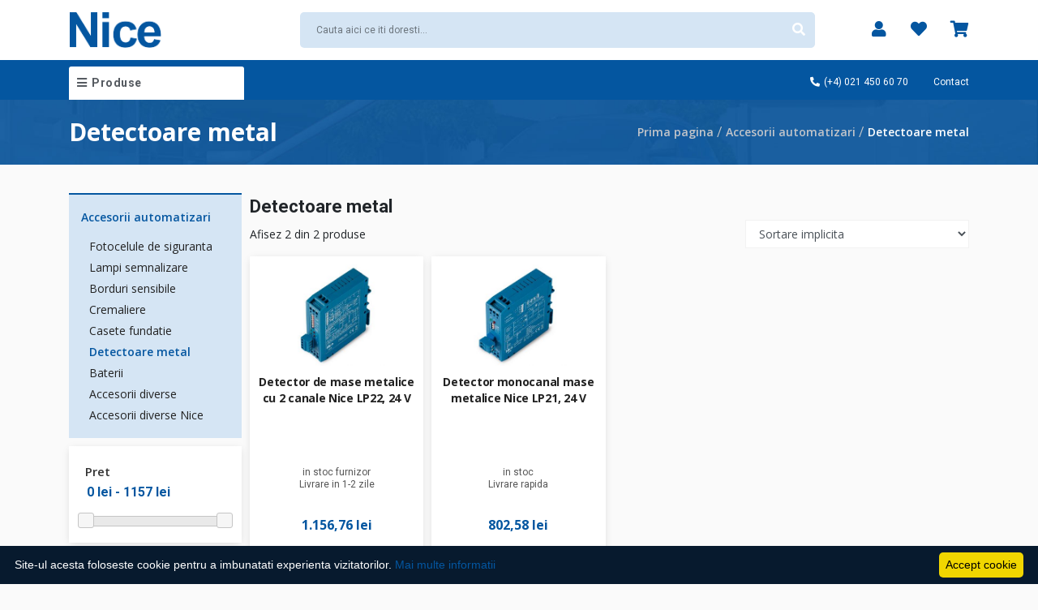

--- FILE ---
content_type: text/html; charset=UTF-8
request_url: https://nice.store.ro/c/detectoare-metal
body_size: 7228
content:
<!DOCTYPE html>
<html lang="en" dir="ltr">
<head>
	<!-- <meta name="viewport" content="initial-scale=1.0; maximum-scale=1.0; user-scalable=yes;" /> -->

	<meta charset="UTF-8">
	<meta name="viewport" content="initial-scale=1.0, maximum-scale=1.0, user-scalable=yes">
	<meta http-equiv="X-UA-Compatible" content="IE=edge">
	<!-- CSRF Token -->
	<meta name="csrf-token" content="2oft5hh4bn7126kpdPZRoJhTwsSPvekWsmjgFDuw">
	<meta name="permacat" content="c"/>
	<!-- Title -->
		<title>Detectoare metal - nice.store.ro</title>

	
	<!-- Stil custom -->
	<meta name="theme-color" content="#1643a3">
	<meta name="apple-mobile-web-app-status-bar-style" content="black-translucent"/>
	<meta name="apple-mobile-web-app-capable" content="yes">
	<meta name="mobile-web-app-capable" content="yes">
	<meta name="HandheldFriendly" content="True">
	<meta name="MobileOptimized" content="320">
	<link rel="icon" href="/images/logo_small.png" type="image/x-icon"/>
	<!--Font Awesome-->
	<link href="https://fonts.googleapis.com/css?family=Open+Sans:400italic,600italic,700italic,400,600,700" rel="stylesheet" type="text/css">

	<link href="https://nice.store.ro/assets/plugins/fontawesome-free/css/all.css" rel="stylesheet">

	<!-- Bootstrap  v4.4.1 -->
	<link href="https://nice.store.ro/assets/front/css/bootstrap.min.css" rel="stylesheet" />

	<!-- Font family -->
	<link href="https://fonts.googleapis.com/css?family=Poppins:300,400,500" rel="stylesheet">

	<!-- Custom scroll bar css-->
	<link href="https://nice.store.ro/assets/plugins/scroll-bar/jquery.mCustomScrollbar.css" rel="stylesheet" />

	<!-- Sidemenu Css -->
	<link href="https://nice.store.ro/assets/plugins/toggle-sidebar/css/sidemenu.css" rel="stylesheet" />

	<!---Font icons-->
	<link href="https://nice.store.ro/assets/plugins/iconfonts/plugin.css" rel="stylesheet" />

	<!--Rating -->
	<link href="https://nice.store.ro/assets/plugins/starability-master/starability-minified/starability-all.min.css" rel="stylesheet"/>

	<!-- Tabs -->
	<link href="https://nice.store.ro/assets/plugins/tabs/style.css" rel="stylesheet" />

	<!-- Animation -->
	<link href="https://cdnjs.cloudflare.com/ajax/libs/animate.css/3.5.2/animate.min.css" rel="stylesheet"/>

	<!-- Custom Css -->
	<link href="https://nice.store.ro/assets/front/css/animations.css" rel="stylesheet" />
	<link href="https://nice.store.ro/assets/front/css/meniu.css" rel="stylesheet" />
	<link href="https://nice.store.ro/assets/front/css/webis.css" rel="stylesheet" />
	   <!-- Range slider -->
   <link href="https://nice.store.ro/assets/front/css/custom-range.css" rel="stylesheet" />
</head>
<body>
	<div class="header">
		<div class="container-fluid header1">
			<div class="container ">
				<div class="row">
										<div class="col-lg-3  order-lg-1 order-md-1 order-sm-1 order-2 col-md-3 col-sm-3 col-5 my-auto paddingLeftMobile0">
						<i class="btn_open_menu d-none fas fa-bars"></i>
						<a href="/"><img id='logo' class="logo_mare" src="/images/logo.png"></a>
						<div class="meniu shadow-custom" style="display:none">
							<ul class="meniu-content">
								
									<li class="has-children">
									<a href="/c/automatizari-porti-batante">Automatizari porti batante</a>
										<div class="row is-hidden subcategorii shadow-custom"><div class='col-sm-4 col-4 padding0'><a href="/c/kit-uri-automatizari-batante" class="subcategorie">Kit-uri automatizari batante </a><a href="/c/motoare-porti-batante" class="subcategorie">Motoare porti batante</a><a href="/c/accesorii-automatizari-batante" class="subcategorie">Accesorii automatizari batante</a></div></div></li>
									<li class="has-children">
									<a href="/c/automatizari-porti-culisante">Automatizari porti culisante</a>
										<div class="row is-hidden subcategorii shadow-custom"><div class='col-sm-4 col-4 padding0'><a href="/c/kit-uri-automatizari-culisante" class="subcategorie">Kit-uri automatizari culisante</a><a href="/c/motoare-porti-culisante" class="subcategorie">Motoare porti culisante</a><a href="/c/accesorii-automatizari-culisante" class="subcategorie">Accesorii automatizari culisante</a></div></div></li>
									<li class="has-children">
									<a href="/c/automatizari-usi-garaj">Automatizari usi garaj</a>
										<div class="row is-hidden subcategorii shadow-custom"><div class='col-sm-4 col-4 padding0'><a href="/c/-kit-uri-automatizari-usi-garaj" class="subcategorie">Kit-uri automatizari usi garaj</a><a href="/c/automatizari-usi-basculante" class="subcategorie">Automatizari usi basculante</a><a href="/c/automatizari-usi-sectionale" class="subcategorie">Automatizari usi sectionale</a><a href="/c/accesorii-usi-garaj" class="subcategorie">Accesorii usi garaj</a></div></div></li>
									<li class="has-children">
									<a href="/c/automatizari-usi-industriale">Automatizari usi industriale</a>
										<div class="row is-hidden subcategorii shadow-custom"><div class='col-sm-4 col-4 padding0'><a href="/c/automatizari-usi-sectionale" class="subcategorie">Automatizari usi sectionale</a><a href="/c/automatizari-obloane" class="subcategorie">Automatizari obloane</a><a href="/c/automatizari-usi-glisante" class="subcategorie">Automatizari usi glisante</a><a href="/c/automatizari-usi-pliabile" class="subcategorie">Automatizari usi pliabile</a><a href="/c/accesorii-usi-industriale" class="subcategorie">Accesorii usi industriale</a></div></div></li>
									<li class="has-children">
									<a href="/c/bariere-automate">Bariere automate</a>
										<div class="row is-hidden subcategorii shadow-custom"><div class='col-sm-4 col-4 padding0'><a href="/c/kit-uri-bariere" class="subcategorie">Kit-uri bariere</a><a href="/c/corpuri-bariere" class="subcategorie">Corpuri bariere</a><a href="/c/accesorii-bariere" class="subcategorie">Accesorii bariere</a></div></div></li>
									<li class="has-children">
									<a href="/c/solutii-pentru-umbrire">Solutii pentru umbrire</a>
										<div class="row is-hidden subcategorii shadow-custom"><div class='col-sm-4 col-4 padding0'><a href="/c/automatizari-jaluzele" class="subcategorie">Automatizari jaluzele</a><a href="/c/automatizari-obloane" class="subcategorie">Automatizari obloane</a><a href="/c/automatizari-copertine" class="subcategorie">Automatizari copertine</a><a href="/c/automatizari-pergole" class="subcategorie">Automatizari pergole</a><a href="/c/control-si-programare" class="subcategorie">Control si programare</a><a href="/c/adaptoare-si-suporti" class="subcategorie">Adaptoare si suporti</a><a href="/c/accesorii-comune" class="subcategorie">Accesorii comune</a></div></div></li>
									<li class="has-children">
									<a href="/c/solutii-industriale">Solutii industriale</a>
										<div class="row is-hidden subcategorii shadow-custom"><div class='col-sm-4 col-4 padding0'><a href="/c/automatizari-usi-sectionale" class="subcategorie">Automatizari usi sectionale</a><a href="/c/automatizari-usi-rapide" class="subcategorie">Automatizari usi rapide</a><a href="/c/automatizari-rulouri" class="subcategorie"> Automatizari rulouri</a><a href="/c/centrale-de-comanda" class="subcategorie">Centrale de comanda</a><a href="/c/accesorii-electro-mecanice" class="subcategorie">Accesorii electro-mecanice</a></div></div></li>
									<li class="has-children">
									<a href="/c/sisteme-de-comanda">Sisteme de comanda</a>
										<div class="row is-hidden subcategorii shadow-custom"><div class='col-sm-4 col-4 padding0'><a href="/c/telecomenzi-radio" class="subcategorie">Telecomenzi radio</a><a href="/c/module-emitatoare" class="subcategorie">Module emitatoare</a><a href="/c/receptoare-radio" class="subcategorie">Receptoare radio</a><a href="/c/-centrale-de-comanda" class="subcategorie">Centrale de comanda</a><a href="/c/interfete-diverse" class="subcategorie">Interfete diverse</a><a href="/c/selectoare-cu-cod-si-cheie" class="subcategorie">Selectoare cu cod si cheie</a><a href="/c/accesorii-de-comanda" class="subcategorie">Accesorii de comanda</a></div></div></li>
									<li class="has-children">
									<a href="/c/accesorii-automatizari">Accesorii automatizari</a>
										<div class="row is-hidden subcategorii shadow-custom"><div class='col-sm-4 col-4 padding0'><a href="/c/fotocelule-de-siguranta" class="subcategorie">Fotocelule de siguranta</a><a href="/c/lampi-semnalizare" class="subcategorie">Lampi semnalizare</a><a href="/c/borduri-sensibile" class="subcategorie">Borduri sensibile</a><a href="/c/cremaliere" class="subcategorie">Cremaliere</a><a href="/c/casete-fundatie" class="subcategorie">Casete fundatie</a><a href="/c/detectoare-metal" class="subcategorie">Detectoare metal</a><a href="/c/baterii" class="subcategorie">Baterii</a><a href="/c/accesorii-diverse-1" class="subcategorie">Accesorii diverse</a><a href="/c/accesorii-diverse-nice" class="subcategorie">Accesorii diverse Nice</a></div></div></li>
									<li class="has-children">
									<a href="/c/piese-de-schimb">Piese de schimb</a>
										<div class="row is-hidden subcategorii shadow-custom"><div class='col-sm-4 col-4 padding0'><a href="/c/automatizari-porti" class="subcategorie"> Automatizari porti </a><a href="/c/automatizari-usi-garaj" class="subcategorie">Automatizari usi garaj</a><a href="/c/automatizari-industriale" class="subcategorie">Automatizari industriale</a><a href="/c/bariere-automate" class="subcategorie">Bariere automate</a><a href="/c/sisteme-de-comanda" class="subcategorie">Sisteme de comanda</a><a href="/c/accesorii" class="subcategorie">Accesorii</a><a href="/c/diverse" class="subcategorie">Diverse</a></div></div></li>
									<li class="has-children">
									<a href="/c/produse-vechi">Produse vechi</a>
										<div class="row is-hidden subcategorii shadow-custom"><div class='col-sm-4 col-4 padding0'><a href="/c/automatizari-porti" class="subcategorie">Automatizari porti</a><a href="/c/automatizari-usi-garaj" class="subcategorie">Automatizari usi garaj</a><a href="/c/automatizari-industriale" class="subcategorie">Automatizari industriale</a><a href="/c/bariere-automate" class="subcategorie">Bariere automate</a><a href="/c/sisteme-de-comanda" class="subcategorie">Sisteme de comanda</a><a href="/c/accesorii" class="subcategorie">Accesorii</a><a href="/c/diverse" class="subcategorie">Diverse</a></div></div></li>
									<li class="has-children">
									<a href="/c/grupul-nice">Grupul NICE</a>
										<div class="row is-hidden subcategorii shadow-custom"><div class='col-sm-4 col-4 padding0'><a href="/c/nice-home" class="subcategorie">Nice Home</a><a href="/c/sisteme-alarma" class="subcategorie">Sisteme alarma</a><a href="/c/smart-home" class="subcategorie">Smart home</a><a href="/c/diverse-nice" class="subcategorie">Diverse Nice</a></div></div></li>							</ul>
						</div>

					</div>
					<div class="col-lg-7 order-lg-2 order-md-2 order-sm-2 order-3 col-md-7 col-sm-6 col-4 d-none-mobile">
						<div class="input-group searchGroup">
							<input type="text" data-element="id_prod" data-tip="desktop"  autocomplete="off" class="form-control search_produse" placeholder="Cauta aici ce iti doresti..." name="search">
							<div class="hiddenAjax shadow-custom" id="hiddenid_prod_desktop"></div>
							<div class="input-group-append">
								<span class="input-group-text"><a class="searchIcon" ><i class="fas fa-search"></i></a></span>
							</div>
						</div>
					</div>
										<input type="hidden" id="myIp" value="0288e2744e53939a8284c4f9ac6b98c5" />
					<div class="col-xl-2 col-lg-2  col-md-2 col-sm-5 col-5 order-lg-3 order-md-3 order-sm-3 order-3 my-auto colDreapta">
						<ul class="ul-header">
							<li><a href="/contul-meu"><i class="fas fa-user "></i></a></li>
							<li class="">
								<a href="/favorite" class="relative">
									<i class="fas fa-heart"></i>
									<span class="d-none" id="nr_prod_favorite">0</span>
								</a>
							</li>
							<li class="hover-cos">
								<div class="click-cart">
									<i class="fas fa-shopping-cart icon_cart"></i>
									<span class="d-none" id="nr_prod_cos">0</span>
								</div>
								<div id="sumar-cos" class="shadow-custom"></div>
							</li>
						</ul>
					</div>
					<div class="col-2 col-sm-2 order-sm-4 order-1 d-none d-inline-mobile text-right paddingRight0 my-auto">
						<i class="btn_open_menu  fas fa-bars"></i>
					</div>
				</div>
			</div>
		</div>
		<div class="container-fluid header2">
			<div class="container">
				<div class="row d-none-mobile">
					<div class="col-lg-7 col-md-7 col-sm-7">
						<ul class="no-style" id="listaDinGradient">
							<li class="open_menu relative"><i class="fas fa-bars"></i> Produse</li><li></li>
						</ul>
					</div>
					<div class="col-lg-5 col-md-5 col-sm-5 text-right">
						<ul class="no-style list-inline">
							<li class="list-inline-item"><a href="tel:021 450 60 70"><i class="fas fa-phone-alt"></i> (+4) 021 450 60 70</li></a>
							<li class="list-inline-item"><a href="/contact"> Contact</li></a>
						</ul>
					</div>
				</div>
				<div class="row d-none d-flex-mobile relative">
					<div class="input-group searchGroup">
						<input type="text" data-element="id_prod" data-tip="mobil"  autocomplete="off" class="form-control search_produse" placeholder="Cauta..." name="search">
						<div class="hiddenAjax shadow-custom" id="hiddenid_prod_mobil"></div>
						<div class="input-group-append">
							<span class="input-group-text"><a class="searchIcon" ><i class="fas fa-search"></i></a></span>
						</div>
					</div>
				</div>
			</div>
		</div>
	</div>
	<!--  -->
	<div style="min-height: calc(100vh - 442px)">
		<div class="container-fluid header_categorie">
   <div class="container">
      <div class="row">
         <div class="col-sm-6">
            <h2 class="titlu_cat">Detectoare metal</h2>
         </div>
         <div class="col-sm-6 text-right text-left-mobile my-auto paddingMobil0">
            <div class="breadcrumps">
               <a href="/">Prima pagina</a> / <a href='/c/accesorii-automatizari'>Accesorii automatizari</a> / <span>Detectoare metal</span>            </div>
         </div>
      </div>
   </div>
</div>

<div class="container-fluid marginBottom70">
   <div class="container paddingMobil0">
      <div class="row">
         <div class="d-none d-block-mobile col-12">
            <div class="modal fade" id="modalFiltre" tabindex="-1" role="dialog" aria-labelledby="exampleModalLabel" aria-hidden="true">
              <div class="modal-dialog" role="document">
                <div class="modal-content">
                  <div class="modal-header">
                    <h5 class="modal-title" id="exampleModalLabel">Filtre produse</h5>
                    <button type="button" class="close" data-dismiss="modal" aria-label="Close">
                       <span aria-hidden="true">&times;</span>
                     </button>
                  </div>
                  <div class="relative">
                     <div class="modal-body">
                        <!-- <div class='filtru_specificatii shadow-custom'>
      <span class='nume_specificatie'>Pret</span>
      <p>
         <input type="text" id="amount" readonly >
      </p>
      <div id="slider-range"></div>
   </div>
   <div class='filtru_specificatii shadow-custom'>
      <div class='row expandFiltru'>
         <span class='nume_specificatie col-10'>Disponibilitate</span>
         <i class='col-2 fas fa-plus d-none d-inline-block-mobile'></i>
      </div>
      <div class='box_valori_filtru d-none-mobile'>
                     <label><input data-tip='stoc' data-val='3000000' data-spec='stoc' type='checkbox' class='checkbox_filtru'  value='3000000'/> in stoc furnizor (1)</label><br />
                     <label><input data-tip='stoc' data-val='1000000' data-spec='stoc' type='checkbox' class='checkbox_filtru'  value='1000000'/> in stoc (1)</label><br />
               </div>
         </div>
 -->
                     </div>
                     <button type="button" class="btn btn-alb-border btnFiltreFixed" data-dismiss="modal">Vezi produse</button>
                  </div>
                </div>
              </div>
            </div>
         </div>
         <input type="hidden" value="detectoare-metal" id="slug_cat"/>
         <div class="col-lg-3 col-md-3 col-sm-12 col-12 col20 margin10TopMobil d-none-mobile">
                           <div class="marginBottom10 titlu_filtru listaSubcat">
                  <!-- LISTARE SUBCATEGORII -->
                  
                        <ul class='list-unstyled marginBottom0'><li class='boldMare marginBottom10'><a class='bold' href='/c/accesorii-automatizari'>
                           <span>Accesorii automatizari</span>
                        </a></li></ul>                  <ul class="list-unstyled marginBottom0 marginLeft10">
                     
                           <li><a class='' href='/c/fotocelule-de-siguranta'>
                              <span>Fotocelule de siguranta</span>
                           </a></li>
                           <li><a class='' href='/c/lampi-semnalizare'>
                              <span>Lampi semnalizare</span>
                           </a></li>
                           <li><a class='' href='/c/borduri-sensibile'>
                              <span>Borduri sensibile</span>
                           </a></li>
                           <li><a class='' href='/c/cremaliere'>
                              <span>Cremaliere</span>
                           </a></li>
                           <li><a class='' href='/c/casete-fundatie'>
                              <span>Casete fundatie</span>
                           </a></li>
                           <li><a class='bold' href='/c/detectoare-metal'>
                              <span>Detectoare metal</span>
                           </a></li>
                           <li><a class='' href='/c/baterii'>
                              <span>Baterii</span>
                           </a></li>
                           <li><a class='' href='/c/accesorii-diverse-1'>
                              <span>Accesorii diverse</span>
                           </a></li>
                           <li><a class='' href='/c/accesorii-diverse-nice'>
                              <span>Accesorii diverse Nice</span>
                           </a></li>                  </ul>
               </div>
            
            <!-- Modal filtre-->
            
            <div class="shadow-custom boxResetFiltre marginTop10 d-none">
               <div class="row">
                  <div class="col-sm-8 col-8 my-auto ">
                     <a class="resetFiltre" href="https://nice.store.ro/c/detectoare-metal"><i class="fas fa-times-circle"></i> Reseteaza filtre</a>
                  </div>
               </div>
            </div>
            <div class="boxFiltre d-none-mobile">
               <div class='filtru_specificatii shadow-custom'>
      <span class='nume_specificatie'>Pret</span>
      <p>
         <input type="text" id="amount" readonly >
      </p>
      <div id="slider-range"></div>
   </div>
   <div class='filtru_specificatii shadow-custom'>
      <div class='row expandFiltru'>
         <span class='nume_specificatie col-10'>Disponibilitate</span>
         <i class='col-2 fas fa-plus d-none d-inline-block-mobile'></i>
      </div>
      <div class='box_valori_filtru d-none-mobile'>
                     <label><input data-tip='stoc' data-val='3000000' data-spec='stoc' type='checkbox' class='checkbox_filtru'  value='3000000'/> in stoc furnizor (1)</label><br />
                     <label><input data-tip='stoc' data-val='1000000' data-spec='stoc' type='checkbox' class='checkbox_filtru'  value='1000000'/> in stoc (1)</label><br />
               </div>
         </div>
            </div>
         </div>
         <div class="col-lg-9 col-md-9 col-sm-12 col-12 col80">
            <!-- LISTARE PRODUSE  -->
            <div class="titlu_sectiune_categ"><span>Detectoare metal</span></div>
            <div class="desc_sectiune"></div>               <div class="row marginBottom10">
                  <div class="col-sm-8 col-12 my-auto order-sm-1 order-1">
                     <div class="nr_prod_paginare">Afisez <span class="nrAfisate">2</span> din 2 produse</div>
                  </div>
                  <div class="col-sm-4 col-6 text-right paddingLeft5Mobile order-sm-2 order-3">
                     <select class="form-control" name="sortare">
                        <option value="implicita" selected>Sortare implicita</option>
                        <option value="pret_asc" >Sortare pret crescator</option>
                        <option value="pret_desc" >Sortare pret descrescator</option>
                        <option value="nume_asc" >Sortare dupa nume</option>
                     </select>
                  </div>
                  <div class="col-sm-0 col-6 d-none d-inline-mobile paddingRight5Mobile order-sm-3 order-2">
                     <div class="butonBoxFiltre form-control">
                        <div class="row">
                           <div class="col-lg-8 col-md-8 col-sm-8 col-8 my-auto">
                              <span class="btnFiltre">Filtreaza</span>
                           </div>
                           <div class="col-lg-4 col-md-4 col-sm-4 col-4 d-none d-block-mobile text-right my-auto">
                              <i class="fas fa-chevron-down"></i>
                           </div>
                        </div>
                     </div>
                  </div>
               </div>
               <div class="box_de_populat_ajax">
                  <div class="scrolling-pagination">
                     <div class="produse_categorie_listare produse">
                  <a class='produs item shadow-custom' href='/p/detector-de-mase-metalice-cu-2-canale-nice-lp22-24-v'><img src='https://nice.store.ro/uploads/produse/82/small/463-Detector-de-bucla-magnetica-Nice-LP22-0.jpg' />
   <p class='nume_produs'>Detector de mase metalice cu 2 canale Nice LP22, 24 V</p><div class='stele_content_produs'>
   </div><div class='row divDetaliiProd'>
      <div class='col-sm-12'>
         <span class='stoc_listare_prod'>in stoc furnizor</span>
      </div>
      <div class='col-sm-12'>
         <span class='stoc_listare_prod'>Livrare in 1-2 zile</span>
      </div>
   </div>
   <div class='pret'>
      <p class='pret_final'>1.156,76 lei</p></div>
   <button data-id='82' data-pret='1156.76' class='btn btn-albastru adauga_in_cos'>
   <div id='boxRosu'></div>
   <div class='triunghi'></div>
   <i class=' icon_cos_produs fas fa-shopping-cart'></i>
   <span class="spanAdauga">Adauga in cos</span>
   </button>
</a>                     <a class='produs item shadow-custom' href='/p/detector-monocanal-mase-metalice-nice-lp21-24-v'><img src='https://nice.store.ro/uploads/produse/84/small/464-Detector-de-bucla-magnetica-Nice-LP21-0.jpg' />
   <p class='nume_produs'>Detector monocanal mase metalice Nice LP21, 24 V</p><div class='stele_content_produs'>
   </div><div class='row divDetaliiProd'>
      <div class='col-sm-12'>
         <span class='stoc_listare_prod'>in stoc</span>
      </div>
      <div class='col-sm-12'>
         <span class='stoc_listare_prod'>Livrare rapida</span>
      </div>
   </div>
   <div class='pret'>
      <p class='pret_final'>802,58 lei</p></div>
   <button data-id='84' data-pret='802.5809' class='btn btn-albastru adauga_in_cos'>
   <div id='boxRosu'></div>
   <div class='triunghi'></div>
   <i class=' icon_cos_produs fas fa-shopping-cart'></i>
   <span class="spanAdauga">Adauga in cos</span>
   </button>
</a>            </div>
                        </div>
               </div>
            <div class="desc_sectiune marginTop20"></div>         </div>
      </div>
   </div>
</div>
	</div>
	<footer class="container-fluid">
		<div class="container">
			<div class="row d-none-mobile">
				<div class="col-sm-12 text-center">
					<a href="/"><img id="logo_footer" src="/images/nice_alb.png"></a>
				</div>
				<div class="col-lg-3 col-sm-3 col-6">
					<h5 class="titlu_footer">Contact general</h5>
					<ul class='lista_verticala'>
						<li><a href="/contact"><i class="fas fa-phone-alt"></i> <span>Contact</span></a></li>
						<li><a href="tel:021 50 60 70"><i class="fas fa-mobile-alt"></i> <span>Comenzi: 021 50 60 70</span></a></li>
						<li><a href="tel:0733 50 60 70"><i class="fas fa-headset"></i> <span>Suport: 0733 50 60 70</span></a></li>
						<li><a href="mailTo:contact@nice.store.ro"><i class="fas fa-envelope"></i> <span>Email: contact@nice.store.ro</span></a></li>
					</ul>
				</div>
				<div class="col-lg-2 offset-lg-1  col-sm-3 col-6">
					<h5 class="titlu_footer">Contul meu</h5>
					<ul class='lista_verticala'>
						<li><a href="/contul-meu"><i class="far fa-window-restore"></i> <span>Panou de control</span></a></li>
						<li><a href="/contul-meu?tab=comenzi"><i class="fas fa-chart-bar"></i> <span>Comenzi</span></a></li>
						<li><a href="/contul-meu?tab=adrese"><i class="fas fa-warehouse"></i> <span>Adrese</span></a></li>
						<li><a href="/contul-meu?tab=profil"><i class="fas fa-user-cog"></i> <span>Detalii cont</span></a></li>
					</ul>
				</div>
				<div class="col-lg-2 offset-lg-1  col-sm-3 col-6">
					<h5 class="titlu_footer">Suport clienti</h5>
					<ul class='lista_verticala'>
						<li><a href="/pag/intrebari-frecvente"><i class="far fa-question-circle"></i> <span>Intrebari frecvente</span></a></li>
						<li><a href="/pag/politica-de-confidentialitate"><i class="fas fa-lock"></i> <span>Confidentialitate</span></a></li>
						<li><a href="/pag/termeni-si-conditii"><i class="far fa-file-alt"></i> <span>Termeni si conditii</span></a></li>
						<li><a href="https://anpc.ro/"><i class="fas fa-globe"></i> <span>ANPC</span></a></li>
					</ul>
				</div>
				<div class="col-lg-3 col-sm-3 ultima_coloana col-6">
					<h5 class="titlu_footer">Informatii utile</h5>
					<ul class='lista_verticala'>
						<li><a href="/pag/transport-gratuit"><i class="fas fa-shipping-fast"></i> <span>Transport gratuit</span></a></li><li><a href="/pag/suport-tehnic"><i class="fas fa-headset"></i> <span>Suport tehnic</span></a></li><li><a href="/pag/instalare"><i class="fas fa-wrench"></i> <span>Instalare</span></a></li><li><a href="/pag/service"><i class="fas fa-tools"></i> <span>Service</span></a></li>					</ul>
				</div>
			</div>

			<div class="footerMobile d-none d-block-mobile">
				<div class="row">
					<div class="col-6">
						<a href="/"><img id="logo_footer" src="/images/nice_alb.png"></a>
					</div>
				</div>
				<div class="row accordion-gradient-bcg d-flex justify-content-center">
					<div class="col-12">
						<div class="accordion md-accordion accordion-2" id="accordionEx7" role="tablist" aria-multiselectable="true">
							<div class="boxAccordion">
								<div class=" z-depth-1 mb-1" role="tab" id="heading1">
									<a data-toggle="collapse" data-parent="#accordionEx7" href="#collapse1" aria-expanded="true" aria-controls="collapse1">
										<h5 class="titlu_accordion white-text "><i class="fas fa-caret-up rotate-icon"></i> Contact general</h5>
									</a>
								</div>
								<div id="collapse1" class="collapse show" role="tabpanel" aria-labelledby="heading1" data-parent="#accordionEx7">
									<div class="mb-1 rgba-grey-light white-text">
										<ul class='lista_verticala'>
											<li><a href="/contact"><i class="fas fa-phone-alt"></i> <span>Contact</span></a></li>
											<li><a href="tel:021 50 60 70"><i class="fas fa-mobile-alt"></i> <span>Comenzi: 021 50 60 70</span></a></li>
											<li><a href="tel:0733 50 60 70"><i class="fas fa-headset"></i> <span>Suport: 0733 50 60 70</span></a></li>
											<li><a href="mailTo:contact@nice.store.ro"><i class="fas fa-envelope"></i> <span>Email: contact@nice.store.ro</span></a></li>
										</ul>
									</div>
								</div>
							</div>
							<div class="boxAccordion">
								<div class=" z-depth-1 mb-1" role="tab" id="heading2">
									<a class="collapsed" data-toggle="collapse" data-parent="#accordionEx7" href="#collapse2" aria-expanded="false" aria-controls="collapse2">
										<h5 class="titlu_accordion white-text"><i class="fas fa-caret-down rotate-icon"></i> Contul meu</h5>
									</a>
								</div>
								<div id="collapse2" class="collapse" role="tabpanel" aria-labelledby="heading2" data-parent="#accordionEx7">
									<div class="mb-1 rgba-grey-light white-text">
										<ul class='lista_verticala'>
											<li><a href="/contul-meu"><i class="far fa-window-restore"></i> <span>Panou de control</span></a></li>
											<li><a href="/contul-meu?tab=comenzi"><i class="fas fa-chart-bar"></i> <span>Comenzi</span></a></li>
											<li><a href="/contul-meu?tab=adrese"><i class="fas fa-warehouse"></i> <span>Adrese</span></a></li>
											<li><a href="/contul-meu?tab=profil"><i class="fas fa-user-cog"></i> <span>Detalii cont</span></a></li>
										</ul>
									</div>
								</div>
							</div>
							<div class="boxAccordion">
								<div class="z-depth-1 mb-1" role="tab" id="heading3">
									<a class="collapsed" data-toggle="collapse" data-parent="#accordionEx7" href="#collapse3" aria-expanded="false" aria-controls="collapse3">
										<h5 class="titlu_accordion white-text"><i class="fas fa-caret-down rotate-icon"></i> Suport clienti
										</h5>
									</a>
								</div>
								<div id="collapse3" class="collapse" role="tabpanel" aria-labelledby="heading3" 	data-parent="#accordionEx7">
									<div class="mb-1 rgba-grey-light white-text">
										<ul class='lista_verticala'>
											<li><a href="/pag/intrebari-frecvente"><i class="far fa-question-circle"></i> <span>Intrebari frecvente</span></a></li>
											<li><a href="/pag/politica-de-confidentialitate"><i class="fas fa-lock"></i></i> <span>Confidentialitate</span></a></li>
											<li><a href="/pag/termeni-si-conditii"><i class="far fa-file-alt"></i> <span>Termeni si conditii</span></a></li>
											<li><a href="https://anpc.ro/"><i class="fas fa-globe"></i> <span>ANPC</span></a></li>
										</ul>
									</div>
								</div>
							</div>
							<div class="boxAccordion">
								<div class="z-depth-1 mb-1" role="tab" id="heading4">
									<a class="collapsed" data-toggle="collapse" data-parent="#accordionEx7" href="#collapse4" aria-expanded="false" aria-controls="collapse4">
										<h5 class="titlu_accordion white-text"><i class="fas fa-caret-down rotate-icon"></i> Informatii utile
										</h5>
									</a>
								</div>
								<div id="collapse4" class="collapse" role="tabpanel" aria-labelledby="heading4" 	data-parent="#accordionEx7">
									<div class="mb-1 rgba-grey-light white-text">
										<ul class='lista_verticala'>
											<li><a href="/pag/transport-gratuit"><i class="fas fa-shipping-fast"></i> <span>Transport gratuit</span></a></li><li><a href="/pag/suport-tehnic"><i class="fas fa-headset"></i> <span>Suport tehnic</span></a></li><li><a href="/pag/instalare"><i class="fas fa-wrench"></i> <span>Instalare</span></a></li><li><a href="/pag/service"><i class="fas fa-tools"></i> <span>Service</span></a></li>										</ul>
									</div>
								</div>
							</div>
						</div>
					</div>
				</div>
								<div class="row iconsFixedContact ">
					<div class="col-6 text-left padding0">
						<a class="linkContact" href="/contact"><img src="/images/icons/contact.png" /></a>
					</div>
					<div class="col-6 text-right padding0">
						<a class="linkTelefon" href="tel:021 450 60 70"><i class="fas fa-phone"></i></a>
					</div>
				</div>
			</div>
			<div class="row ">
				<div class="col-sm-12 text-center ">
					<ul class="list-inline lista_social">
						<li class="list-inline-item"><a href="https://www.facebook.com/NiceStoreRomania/"><i class="fab fa-facebook-f"></i></a></li>
						<li class="list-inline-item"><a href="https://www.youtube.com/channel/UCs0UMlKcJjsd-Sl5Z3ORbYg"><i class="fab fa-youtube"></i></a></li>
						<li class="list-inline-item"><a href="/blog"><i class="fab fa-blogger-b"></i></a></li>
					</ul>
				</div>
			</div>
		</div>
		<div class="copyright text-center">
			<span class="margin30BottomMobil d-block">Techno Master Autosafe S.R.L. - Str. Ghimpati, nr. 23, Bloc 2, Scara 3, Etaj 1, Ap. 70, Sector 4 ,Bucuresti Romania, CUI: RO31933603</span>
			<span> Copyright ©2026 nice.store.ro | Website realizat de <a href="https://webis.ro/" target="_blank"><img   height="20" src="/images/icon-softis.png" ></a></span>
		</div>
	</footer>
<!-- Dashboard js -->
<script src="https://nice.store.ro/assets/js/vendors/jquery-3.2.1.min.js"></script>
<script src="https://nice.store.ro/assets/front/js/jquery-ui.min.js"></script>

<script src="https://nice.store.ro/assets/js/vendors/bootstrap.bundle.min.js"></script>
<script src="https://nice.store.ro/assets/js/vendors/jquery.sparkline.min.js"></script>
<script src="https://nice.store.ro/assets/js/vendors/selectize.min.js"></script>

<!-- Custom scroll bar Js-->
<script src="https://nice.store.ro/assets/plugins/scroll-bar/jquery.mCustomScrollbar.concat.min.js"></script>

<!--Sidemenu -->
<script src="https://nice.store.ro/assets/plugins/toggle-sidebar/js/sidemenu.js"></script>

<!--Counters -->
<script src="https://nice.store.ro/assets/plugins/counters/counterup.min.js"></script>
<script src="https://nice.store.ro/assets/plugins/counters/waypoints.min.js"></script>


<!-- Sweet Alert -->
<script src="https://nice.store.ro/assets/js/sweet-alert2.js"></script>
<script src="https://nice.store.ro/assets/js/sweetalert2.all.min.js"></script>


<!-- TABS -->
<script src="https://nice.store.ro/assets/plugins/tabs/jquery.multipurpose_tabcontent.js"></script>
<script src="https://nice.store.ro/assets/plugins/select2-webis/select2.min.js"></script>

<!-- INFINITE SCROLL -->
<script src="https://nice.store.ro/assets/front/js/jscroll.js"></script>

<!---Carousel-->
<script src="https://nice.store.ro/assets/front/js/carousel.js"></script>

<!-- custom js -->
<script src="https://nice.store.ro/assets/front/js/bootstrap.min.js"></script>
<script src="https://nice.store.ro/assets/front/js/webis.js"></script>
<!-- acord cookie -->
<script type="text/javascript" id="cookieinfo"
	src="https://nice.store.ro/assets/front/js/jquery.ihavecookies.js"
	data-bg="#071a2e"
	data-fg="#FFFFFF"
	data-link="#0456a0"
	data-cookie="CookieInfoScript"
	data-text-align="left"
	data-moreinfo="/pag/politica-de-confidentialitate"
	data-linkmsg="Mai multe informatii"
	data-message="Site-ul acesta foloseste cookie pentru a imbunatati experienta vizitatorilor."
	data-close-text="Accept cookie">
</script>

<!-- Hotjar Tracking Code for blocator.ro -->
<script>
   (function(h,o,t,j,a,r){
      h.hj=h.hj||function(){(h.hj.q=h.hj.q||[]).push(arguments)};
      h._hjSettings={hjid:2279221,hjsv:6};
      a=o.getElementsByTagName('head')[0];
      r=o.createElement('script');r.async=1;
      r.src=t+h._hjSettings.hjid+j+h._hjSettings.hjsv;
      a.appendChild(r);
   })(window,document,'https://static.hotjar.com/c/hotjar-','.js?sv=');
</script>
<!-- Global site tag (gtag.js) - Google Analytics -->
<script async src="https://www.googletagmanager.com/gtag/js?id=G-YRREK80V4K"></script>
<script>
  window.dataLayer = window.dataLayer || [];
  function gtag(){dataLayer.push(arguments);}
  gtag('js', new Date());
  gtag('config', 'G-YRREK80V4K');
</script>

   <!---Range slider-->
   <script src="https://nice.store.ro/assets/front/js/custom-range.js"></script>
   <script src="https://nice.store.ro/assets/js/touch-punch.min.js"></script>
   <script src="https://nice.store.ro/assets/js/jquery.session.js"></script>
   <script>
      $(document).ready(function() {
         $('body').on('click', '.checkbox_filtru', function(e) {
            filtruPret=0; rulareAjaxFiltrare=0; nume_sesiune='';
            $('.boxResetFiltre').removeClass('d-none');
            lungime_slider=parseFloat($('.ui-widget-header').css('width'))+4;
            lungime_linie=parseFloat($('.ui-widget-content').css('width'));

            // filtru de pret setat
            if(lungime_linie>lungime_slider){
               filtruPret=1;
            }else{
               filtruPret=0;
            }

            // rulare functie pt generare link pe baza filtre
            link=genereazaLink();

            // verificare daca link contine ?page=
            if(path.indexOf("?page") != -1){
               var page_nr = getUrlParameter('page');
               link+='?page='+page_nr;
            }

            // preluare pret
            valMinSlider=0;
            valMaxSlider=1157;

            rangeMinSlider=valMinSlider;
            rangeMaxSlider=valMaxSlider;
            ;
            ;

            min=0; max=0;

            pret_min=$('#slider-range').slider('values', 0);
            pret_max=$('#slider-range').slider('values', 1);
            pret_max=Math.ceil(pret_max);


            if(pret_min!=valMinSlider){
               min=pret_min;
            }

            if(pret_max!=valMaxSlider){
               max=pret_max;
            }

            if(pret_min!=valMinSlider || pret_max!=valMaxSlider ){
               link+="price-"+pret_min+'.'+pret_max;
            }
            window.location.href=link;
         });
      });
   </script>

 <script>
$(function() {
   valMinSlider=0;
   valMaxSlider=1157;
   rangeMinSlider=valMinSlider;
   rangeMaxSlider=valMaxSlider;
   
   
   valMaxSlider=1157

   $( '#slider-range' ).slider({
      range: true,
      min: valMinSlider,
      max: Math.ceil(parseFloat(valMaxSlider)),
      values: [rangeMinSlider, rangeMaxSlider ],
      stop: function( event, ui ) {
         $( '#amount' ).val(ui.values[0]+' lei - '  + ui.values[1]+ ' lei');

         min=0; max=0;
         if(ui.values[0]!=valMinSlider){
            min=ui.values[0];
         }

         if(ui.values[1]!=valMaxSlider){
            max=ui.values[1];
         }

         // rulare functie pt generare link pe baza filtre
         link=genereazaLink();

         // get price pe baza pret stabilit
         if(min!=0 || max!=0){
            link_price='price-'+min+'.'+max;
            link+=link_price;
         }

         // verificare daca link contine
         if(path.indexOf('?page') != -1){
            var page_nr = getUrlParameter('page');
            link+='?page='+page_nr;
         }
         window.location.href=link;
      },
      slide: function( event, ui ) {
         $( '#amount' ).val(ui.values[0]+' lei - '  + ui.values[1]+ ' lei');
      },
   });
   $( '#amount' ).val($( '#slider-range' ).slider( 'values', 0 ) +' lei'+
   ' - ' + $( '#slider-range' ).slider( 'values', 1 ) +' lei');
});
</script>


</body>
</html>


--- FILE ---
content_type: text/css
request_url: https://nice.store.ro/assets/plugins/toggle-sidebar/css/sidemenu.css
body_size: 2677
content:
@charset "UTF-8";
.app-sidebar .mCSB_container{
  margin-right:0px; 	
}
.app-sidebar .mCSB_draggerContainer {
    right: -11px;
}
@media (min-width: 768px) {
  .app.sidenav-toggled .app-content {
    margin-left: 0;
  }
  .app.sidenav-toggled .app-sidebar {
    left: -230px;
  }
  .app.sidenav-toggled .app-sidebar__overlay {
    visibility: hidden;
  }
}

@media (max-width: 767px) {
  .app {
    overflow-x: hidden;
  }
  .app .app-sidebar {
    left: -230px;
  }
  .app .app-sidebar__overlay {
    visibility: hidden;
  }
  .app.sidenav-toggled .app-content {
    margin-left: 0;
  }
  .app.sidenav-toggled .app-sidebar {
    left: 0;
  }
  .app.sidenav-toggled .app-sidebar__overlay {
    visibility: visible;
  }
}

.app-content {
  min-height: calc(100vh - 50px);
  margin-top: 50px; 
  margin-bottom:0 !important;
  -webkit-transition: margin-left 0.3s ease;
  -o-transition: margin-left 0.3s ease;
  transition: margin-left 0.3s ease;
}

.app-content .side-app{
  padding: 40px 30px 0 30px;
}

.footer .container{
	    width: 100%;
    padding-right: 0.75rem;
    padding-left: 0.75rem;
    margin-right: auto;
    margin-left: auto;
}
@media (min-width: 768px) {
  .app-content {
    margin-left: 230px;
  }
}

@media (max-width: 767px) {
  .app-content {
    margin-top: 50px;
    min-width: 100%;
  }
}

@media (max-width: 480px) {
}

@media print {
  .app-content {
    margin: 0;
    padding: 0;
    background-color: #fff;
  }
}

.light-text {
  font-weight: 300 !important;
}

.semibold-text {
  font-weight: 600 !important;
}

.line-head {
  padding-bottom: 10px;
  border-bottom: 1px solid #ddd;
}

/*----- Componant: Top Navigation Bar ----- */
.app-header {
      position: fixed;
    left: 0;
    right: 0;
    top: 0;
    width: 100%;
    display: -webkit-box;
    display: -ms-flexbox;
    display: flex;
    z-index: 1030;
    padding-right: 15px;
    padding:5px 0;
	box-shadow: 0 0 0 1px rgba(61,119,180,.12), 0 8px 16px 0 rgba(91,139,199,.24);
	background-image: linear-gradient(110deg,#04A8FB 1%,#871faf 100%);
}

@media (min-width: 768px) {
  .app-header {
    padding-right: 30px;
  }
}

@media print {
  .app-header {
    display: none;
  }
}

.app-header__logo {
  -webkit-box-flex: 1;
      -ms-flex: 1 0 auto;
          flex: 1 0 auto;
  color: #fff;
  text-align: center;
  font-family: 'Niconne';
  padding: 0 15px;
  font-size: 26px;
  font-weight: 400;
  line-height: 50px;
}

@media (min-width: 768px) {
  .app-header__logo {
    -webkit-box-flex: 0;
        -ms-flex: 0 0 auto;
            flex: 0 0 auto;
    display: block;
    width: 230px;
  }
}

.app-header__logo:focus, .app-header__logo:hover {
  text-decoration: none;
}

.app-sidebar__toggle {
	padding: 0 15px;
	color: #fff;
	line-height: 2.4;
	-webkit-transition: background-color 0.3s ease;
	-o-transition: background-color 0.3s ease;
	transition: background-color 0.3s ease;
	z-index: 1;
}
.app-sidebar__toggle:hover {
  color:rgba(255,255,255,0.5);	
}
@media (max-width: 360px) {
	.app-sidebar__toggle {
		line-height:2;
  }
}
@media (max-width: 767px) {
  .app-sidebar__toggle {
    -webkit-box-ordinal-group: 0;
        -ms-flex-order: -1;
            order: -1;
  }
}

.app-sidebar__toggle:before {
	content: "\f0c9";
	transition: all .25s;
	font-size: 21px;
	font-family: 'Font Awesome 5 Free';
	font-weight: 900;
}

.app-sidebar__toggle:focus, .app-sidebar__toggle:hover {
  text-decoration: none;
}

.app-nav {
  display: -webkit-box;
  display: -ms-flexbox;
  display: flex;
  margin-bottom: 0;
  -webkit-box-pack: end;
      -ms-flex-pack: end;
          justify-content: flex-end;
}

@media (min-width: 768px) {
  .app-nav {
    -webkit-box-flex: 1;
        -ms-flex: 1 0 auto;
            flex: 1 0 auto;
  }
}

.app-nav__item {
  display: block;
  padding: 15px;
  line-height: 20px;
  color:#3e4b5b;
  -webkit-transition: background-color 0.3s ease;
  -o-transition: background-color 0.3s ease;
  transition: background-color 0.3s ease;
}

.app-nav__item:hover, .app-nav__item:focus {
  background: rgba(0, 0, 0, 0.1);
  color: #f6f6f6;
}

.app-search {
  position: relative;
  display: -webkit-box;
  display: -ms-flexbox;
  display: flex;
  -ms-flex-item-align: center;
      align-self: center;
  margin-right: 15px;
  padding: 10px 0;
}

@media (max-width: 480px) {
  .app-search {
    display: none;
  }
}

.app-search__input {
  border: 0;
  padding: 5px 10px;
  padding-right: 30px;
  border-radius: 2px;
  background-color: rgba(255, 255, 255, 0.8);
  -webkit-transition: background-color 0.3s ease;
  -o-transition: background-color 0.3s ease;
  transition: background-color 0.3s ease;
}

.app-search__input::-webkit-input-placeholder {
  color: rgba(0, 0, 0, 0.4);
}

.app-search__input:-ms-input-placeholder {
  color: rgba(0, 0, 0, 0.4);
}

.app-search__input::-ms-input-placeholder {
  color: rgba(0, 0, 0, 0.4);
}

.app-search__input::placeholder {
  color: rgba(0, 0, 0, 0.4);
}

.app-search__button {
  position: absolute;
  right: 0;
  top: 10px;
  bottom: 10px;
  padding: 0 10px;
  border: 0;
  color: rgba(0, 0, 0, 0.8);
  background: none;
  cursor: pointer;
}

.app-notification {
  min-width: 270px;
}

.app-notification__title {
  padding: 8px 20px;
  text-align: center;
  background-color: rgba(0, 150, 136, 0.4);
  color: #333;
}

.app-notification__footer {
  padding: 8px 20px;
  text-align: center;
  background-color: #eee;
}

.app-notification__content {
  max-height: 220px;
  overflow-y: auto;
}

.app-notification__content::-webkit-scrollbar {
  width: 6px;
}

.app-notification__content::-webkit-scrollbar-thumb {
  background: rgba(0, 0, 0, 0.2);
}

.app-notification__item {
  display: -webkit-box;
  display: -ms-flexbox;
  display: flex;
  padding: 8px 20px;
  color: inherit;
  border-bottom: 1px solid #ddd;
  -webkit-transition: background-color 0.3s ease;
  -o-transition: background-color 0.3s ease;
  transition: background-color 0.3s ease;
}

.app-notification__item:focus, .app-notification__item:hover {
  color: inherit;
  text-decoration: none;
  background-color: #e0e0e0;
}

.app-notification__message,
.app-notification__meta {
  margin-bottom: 0;
}

.app-notification__icon {
  padding-right: 10px;
}

.app-notification__message {
  line-height: 1.2;
}
.app-sidebar {
  position: fixed;
  top: 0;
  bottom: 0;
  left: 0;
  padding-top: 60px;
  width: 230px;
  max-height:100%;
  z-index: 10;
  background-color: #2e3f68;
  -webkit-box-shadow: 0px 8px 17px rgba(0, 0, 0, 0.2);
          box-shadow: 0px 8px 17px rgba(0, 0, 0, 0.2);
  -webkit-transition: left 0.3s ease,
 width 0.3s ease;
  -o-transition: left 0.3s ease,
 width 0.3s ease;
  transition: left 0.3s ease,
 width 0.3s ease;
}
.app-sidebar::-webkit-scrollbar {
  width: 6px;
}

.app-sidebar::-webkit-scrollbar-thumb {
  background: rgba(0, 0, 0, 0.2);
}

@media print {
  .app-sidebar {
    display: none;
  }
}

@media (max-width: 767px) {
  .app-sidebar__overlay {
    position: fixed;
    top: 0;
    left: 0;
    bottom: 0;
    right: 0;
    z-index: 9;
  }
}
.app-sidebar__user .dropdown-menu{
	top: 10px !important;
}
.app-sidebar__user {
  display: -webkit-box;
  display: -ms-flexbox;
  display: flex;
  -webkit-box-align: center;
      -ms-flex-align: center;
          align-items: center;
  padding: 30px 10px;
  color: #3e4b5b;
}

.app-sidebar__user-avatar {
  -webkit-box-flex: 0;
      -ms-flex: 0 0 auto;
          flex: 0 0 auto;
  margin-right: 15px;
}

.app-sidebar__user-name.text-sm{
	 font-size: 13px;
}
.app-sidebar__user-name {
  font-size: 17px;
  line-height: 1.3;
}

.app-sidebar__user-name,
.app-sidebar__user-designation {
  white-space: nowrap;
  overflow: hidden;
  -o-text-overflow: ellipsis;
  text-overflow: ellipsis;
  margin-bottom: 0;
  
}

.side-menu {
  margin-bottom: 0;
  padding-bottom: 40px;
  border-top:1px solid  rgba(0, 40, 100, 0.12);
  background:#2e3f68;
}
.side-menu__item {
  position: relative;
  display: -webkit-box;
  display: -ms-flexbox;
  display: flex;
  -webkit-box-align: center;
      -ms-flex-align: center;
          align-items: center;
  padding: 12px 15px;
  font-size: 13px;
  font-weight:400;
  border-left: 3px solid transparent;
  -webkit-transition: border-left-color 0.3s ease,
 background-color 0.3s ease;
  -o-transition: border-left-color 0.3s ease,
 background-color 0.3s ease;
  transition: border-left-color 0.3s ease,
 background-color 0.3s ease;
 color:#fff;
 border-bottom: 1px solid rgba(118,142,154,0.1);
}

.side-menu__item.active, .side-menu__item:hover, .side-menu__item:focus,.side-menu__item.active i {
  border-left-color: #7b41d8 ;
  text-decoration: none;
  color: #fff;
  
}
.slide.is-expanded  a{
	color: #b9bbbe;
}
.slide.is-expanded  a:hover{
	color: #fff;
}
.side-menu li a i{
	color:#b9bbbe;
}
.side-menu li a:hover i{
	color:#fff;
}
.side-menu__icon {
  -webkit-box-flex: 0;
  -ms-flex: 0 0 auto;
  flex: 0 0 auto;
  width: 25px;
}

.side-menu__label {
  white-space: nowrap;
  -webkit-box-flex: 1;
      -ms-flex: 1 1 auto;
          flex: 1 1 auto;
}

.slide.is-expanded [data-toggle='slide'] {
    border-left-color: #7b41d8 ;
    
}
.slide.is-expanded .slide-menu li a:hover{
	background: linear-gradient(87deg, #5e72e4 0, #825ee4 100%) !important;
}
.slide.is-expanded .slide-menu {
  max-height: 100vh;
}

.slide.is-expanded .angle {
  -webkit-transform: rotate(90deg);
      -ms-transform: rotate(90deg);
          transform: rotate(90deg);
}

.slide-menu {
  max-height: 0;
  overflow: hidden;
  -webkit-transition: max-height 0.3s ease;
  -o-transition: max-height 0.3s ease;
  transition: max-height 0.3s ease;
  background: #243253;
}

.slide-item {
  display: -webkit-box;
  display: -ms-flexbox;
  display: flex;
  -webkit-box-align: center;
      -ms-flex-align: center;
          align-items: center;
  padding: 7px 7px 7px 30px;
  font-size: 12px;
  color: #3e4b5b;
}

.slide-item.active, .slide-item:hover, .slide-item:focus {
  text-decoration: none;
      color: #3e4b5b;
}
.slide-item:hover{
	background:#fff;
}
.slide-item .icon {
  margin-right: 5px;
}

.angle {
  -webkit-transform-origin: center;
      -ms-transform-origin: center;
          transform-origin: center;
  -webkit-transition: -webkit-transform 0.3s ease;
  transition: -webkit-transform 0.3s ease;
  -o-transition: transform 0.3s ease;
  transition: transform 0.3s ease;
  transition: transform 0.3s ease, -webkit-transform 0.3s ease;
}

@media (min-width: 768px) {
  .sidebar-mini.sidenav-toggled .app-sidebar__user-name,
  .sidebar-mini.sidenav-toggled .app-sidebar__user-designation,
  .sidebar-mini.sidenav-toggled .angle {
    display: none;
  }
  .sidebar-mini.sidenav-toggled .app-sidebar__user-avatar {
    width: 30px;
    height: 30px;
  }
  .sidebar-mini.sidenav-toggled .app-content {
    margin-left: 50px;
  }
  .sidebar-mini.sidenav-toggled .app-sidebar {
    left: 0;
    width: 50px;
    overflow: hidden;
  }
  .sidebar-mini.sidenav-toggled .app-sidebar:hover {
    overflow: visible;
  }
  .sidebar-mini.sidenav-toggled .side-menu__item {
    overflow: hidden;
  }
  .sidebar-mini.sidenav-toggled .side-menu__item:hover {
    overflow: visible;
  }
  .sidebar-mini.sidenav-toggled .side-menu__item:hover .side-menu__label {
    opacity: 1;
  }
  .sidebar-mini.sidenav-toggled .side-menu__item:hover + .slide-menu {
    visibility: visible;
  }
  .sidebar-mini.sidenav-toggled .side-menu__label {
    display: block;
    position: absolute;
    top: 0;
    left: 50px;
    min-width: 180px;
    padding: 12px 5px 12px 20px;
    margin-left: -3px;
    line-height: 1;
    opacity: 0;
    background: #ffffff;
	color: #3e4b5b;
    border-top-right-radius: 4px;
    border-bottom-right-radius: 4px;
	    -webkit-box-shadow: 0px 8px 17px rgba(0, 0, 0, 0.2);
    box-shadow: 0px 8px 17px rgba(0, 0, 0, 0.2);
  }
  .sidebar-mini.sidenav-toggled .slide:hover .side-menu__item {
    overflow: visible;
    border-left-color: #0061da;
    background: #e0e2e8;
    color: #111;
  }
  .sidebar-mini.sidenav-toggled .slide:hover .side-menu__label {
    opacity: 1;
  }
  .sidebar-mini.sidenav-toggled .slide:hover .slide-menu {
    max-height: 100vh;
    opacity: 1;
    visibility: visible;
    z-index: 10;
  }
  .sidebar-mini.sidenav-toggled .slide .side-menu__label {
    border-bottom-right-radius: 0;
  }
  .sidebar-mini.sidenav-toggled .slide-menu {
    position: absolute;
    left: 50px;
    min-width: 180px;
    opacity: 0;
    border-bottom-right-radius: 4px;
    z-index: 9;
    visibility: hidden;
    -webkit-transition: visibility 0.3s ease;
    -o-transition: visibility 0.3s ease;
    transition: visibility 0.3s ease;
	    -webkit-box-shadow: 0px 8px 17px rgba(0, 0, 0, 0.2);
    box-shadow: 0px 8px 17px rgba(0, 0, 0, 0.2);
  }
}

.dropdown-menu {
  border-radius: 0;
}

.dropdown-menu.dropdown-menu-right {
  left: auto;
}

.dropdown-item .fa,
.dropdown-item .icon {
  vertical-align: middle;
}

.app-title {
  display: -webkit-box;
  display: -ms-flexbox;
  display: flex;
  -webkit-box-align: center;
      -ms-flex-align: center;
          align-items: center;
  -webkit-box-pack: justify;
      -ms-flex-pack: justify;
          justify-content: space-between;
  -webkit-box-orient: horizontal;
  -webkit-box-direction: normal;
      -ms-flex-direction: row;
          flex-direction: row;
  background-color: #FFF;
  margin: -30px -30px 30px;
  padding: 20px 30px;
  -webkit-box-shadow: 0 1px 2px rgba(0, 0, 0, 0.1);
          box-shadow: 0 1px 2px rgba(0, 0, 0, 0.1);
}

@media print {
  .app-title {
    display: none;
  }
}

@media (max-width: 480px) {
  .app-title {
    margin: -15px -15px 15px;
    padding: 20px;
    -webkit-box-orient: vertical;
    -webkit-box-direction: normal;
        -ms-flex-direction: column;
            flex-direction: column;
    -webkit-box-align: start;
        -ms-flex-align: start;
            align-items: flex-start;
  }
}

.app-title h1 {
  margin: 0;
  font-size: 24px;
  font-weight: 400;
}

.app-title p {
  margin-bottom: 0;
  font-style: italic;
}

@media (max-width: 480px) {
  .app-title p {
    display: none;
  }
}

.app-breadcrumb {
  margin-bottom: 0;
  text-align: right;
  font-weight: 500;
  font-size: 13px;
  text-transform: capitalize;
  padding: 0;
  text-align: left;
  padding: 0;
  background-color: transparent;
}

@media (max-width: 480px) {
  .app-breadcrumb {
    margin-top: 10px;
  }
}

.tile {
  position: relative;
  background: #ffffff;
  border-radius: 3px;
  padding: 20px;
  -webkit-box-shadow: 0 2px 2px 0 rgba(0, 0, 0, 0.14), 0 1px 5px 0 rgba(0, 0, 0, 0.12), 0 3px 1px -2px rgba(0, 0, 0, 0.2);
          box-shadow: 0 2px 2px 0 rgba(0, 0, 0, 0.14), 0 1px 5px 0 rgba(0, 0, 0, 0.12), 0 3px 1px -2px rgba(0, 0, 0, 0.2);
  margin-bottom: 30px;
  -webkit-transition: all 0.3s ease-in-out;
  -o-transition: all 0.3s ease-in-out;
  transition: all 0.3s ease-in-out;
}

@media print {
  .tile {
    border: 1px solid #ddd;
  }
}
.sidenav-toggled .app-sidebar__user .avatar-md {
    width: 1.8rem;
    height: 1.8rem;
    line-height: 2rem;
    font-size: 1rem;
}


--- FILE ---
content_type: text/css
request_url: https://nice.store.ro/assets/plugins/starability-master/starability-minified/starability-all.min.css
body_size: 611
content:
.starability-basic{display:block;position:relative;width:150px;min-height:60px;padding:0;border:none}.starability-basic>input{position:absolute;margin-right:-100%;opacity:0}.starability-basic>input:checked~label,.starability-basic>input:focus~label,.starability-basic>input:hover~label{background-position:0 -30px}.starability-basic>input:focus+label{outline:1px dotted #999}.starability-basic>label{position:relative;display:inline-block;float:right;width:30px;height:30px;color:transparent;cursor:pointer;background-image:url(../starability-images/icons.png);background-repeat:no-repeat}@media (-webkit-min-device-pixel-ratio:2),(min-resolution:192dpi),screen and (-webkit-min-device-pixel-ratio:2){.starability-basic>label{background-image:url(../starability-images/icons@2x.png);background-size:30px auto}}.starability-slot{display:block;position:relative;width:150px;min-height:60px;padding:0;border:none}.starability-slot>input{position:absolute;margin-right:-100%;opacity:0}.starability-slot>input:checked~label,.starability-slot>input:focus~label,.starability-slot>input:hover~label{background-position:0 -30px}.starability-slot>input:focus+label{outline:1px dotted #999}.starability-slot>label{position:relative;display:inline-block;float:right;width:30px;height:30px;color:transparent;cursor:pointer;background-image:url(../starability-images/icons.png);background-repeat:no-repeat}@media (-webkit-min-device-pixel-ratio:2),(min-resolution:192dpi),screen and (-webkit-min-device-pixel-ratio:2){.starability-slot>label{background-image:url(../starability-images/icons@2x.png);background-size:30px auto}}.starability-slot>input:checked~label,.starability-slot>input:focus~label,.starability-slot>input:hover~label{transition:background-position .7s}@keyframes a{0%{transform:scale(1)}99%{transform:scale(4);opacity:0}to{transform:scale(1);opacity:0}}.starability-grow{display:block;position:relative;width:150px;min-height:60px;padding:0;border:none}.starability-grow>input{position:absolute;margin-right:-100%;opacity:0}.starability-grow>input:checked~label,.starability-grow>input:focus~label,.starability-grow>input:hover~label{background-position:0 -30px}.starability-grow>input:focus+label{outline:1px dotted #999}.starability-grow>label{position:relative;display:inline-block;float:right;width:30px;height:30px;color:transparent;cursor:pointer;background-image:url(../starability-images/icons.png);background-repeat:no-repeat}@media (-webkit-min-device-pixel-ratio:2),(min-resolution:192dpi),screen and (-webkit-min-device-pixel-ratio:2){.starability-grow>label{background-image:url(../starability-images/icons@2x.png);background-size:30px auto}}.starability-grow>label:before{display:none;position:absolute;content:' ';width:30px;height:30px;background-image:url(../starability-images/icons.png);background-repeat:no-repeat;bottom:0}@media (-webkit-min-device-pixel-ratio:2),(min-resolution:192dpi),screen and (-webkit-min-device-pixel-ratio:2){.starability-grow>label:before{background-image:url(../starability-images/icons@2x.png);background-size:30px auto}}.starability-grow>input:checked+label:before{display:block;animation-duration:1s;animation-name:a;animation-fill-mode:forwards}@keyframes b{0%{transform:scale(1) rotate(0)}99%{transform:scale(4) rotate(90deg);opacity:0}to{transform:scale(1) rotate(0);opacity:0}}.starability-growRotate{display:block;position:relative;width:150px;min-height:60px;padding:0;border:none}.starability-growRotate>input{position:absolute;margin-right:-100%;opacity:0}.starability-growRotate>input:checked~label,.starability-growRotate>input:focus~label,.starability-growRotate>input:hover~label{background-position:0 -30px}.starability-growRotate>input:focus+label{outline:1px dotted #999}.starability-growRotate>label{position:relative;display:inline-block;float:right;width:30px;height:30px;color:transparent;cursor:pointer;background-image:url(../starability-images/icons.png);background-repeat:no-repeat}@media (-webkit-min-device-pixel-ratio:2),(min-resolution:192dpi),screen and (-webkit-min-device-pixel-ratio:2){.starability-growRotate>label{background-image:url(../starability-images/icons@2x.png);background-size:30px auto}}.starability-growRotate>label:before{display:none;position:absolute;content:' ';width:30px;height:30px;background-image:url(../starability-images/icons.png);background-repeat:no-repeat;bottom:0}@media (-webkit-min-device-pixel-ratio:2),(min-resolution:192dpi),screen and (-webkit-min-device-pixel-ratio:2){.starability-growRotate>label:before{background-image:url(../starability-images/icons@2x.png);background-size:30px auto}}.starability-growRotate>input:checked+label:before{display:block;animation-duration:1s;animation-name:b;animation-fill-mode:forwards}@keyframes c{0%{transform:translateY(30px)}80%{opacity:100%}to{transform:none;opacity:0}}.starability-fade{display:block;position:relative;width:150px;min-height:60px;padding:0;border:none}.starability-fade>input{position:absolute;margin-right:-100%;opacity:0}.starability-fade>input:checked~label,.starability-fade>input:focus~label,.starability-fade>input:hover~label{background-position:0 -30px}.starability-fade>input:focus+label{outline:1px dotted #999}.starability-fade>label{position:relative;display:inline-block;float:right;width:30px;height:30px;color:transparent;cursor:pointer;background-image:url(../starability-images/icons.png);background-repeat:no-repeat}@media (-webkit-min-device-pixel-ratio:2),(min-resolution:192dpi),screen and (-webkit-min-device-pixel-ratio:2){.starability-fade>label{background-image:url(../starability-images/icons@2x.png);background-size:30px auto}}.starability-fade>label:before{display:none;position:absolute;content:' ';width:30px;height:30px;background-image:url(../starability-images/icons.png);background-repeat:no-repeat;background-position:0 -30px;bottom:30px}@media (-webkit-min-device-pixel-ratio:2),(min-resolution:192dpi),screen and (-webkit-min-device-pixel-ratio:2){.starability-fade>label:before{background-image:url(../starability-images/icons@2x.png);background-size:30px auto}}.starability-fade>input:checked+label:before{display:block;animation-name:c;animation-duration:1s;animation-fill-mode:forwards}@keyframes d{0%{transform:translateX(-15px)}60%{opacity:1}70%{transform:none}80%{opacity:1}to{opacity:0}}.starability-checkmark{display:block;position:relative;width:150px;min-height:60px;padding:0;border:none}.starability-checkmark>input{position:absolute;margin-right:-100%;opacity:0}.starability-checkmark>input:checked~label,.starability-checkmark>input:focus~label,.starability-checkmark>input:hover~label{background-position:0 -30px}.starability-checkmark>input:focus+label{outline:1px dotted #999}.starability-checkmark>label{position:relative;display:inline-block;float:right;width:30px;height:30px;color:transparent;cursor:pointer;background-image:url(../starability-images/icons-checkmark.png);background-repeat:no-repeat}@media (-webkit-min-device-pixel-ratio:2),(min-resolution:192dpi),screen and (-webkit-min-device-pixel-ratio:2){.starability-checkmark>label{background-image:url(../starability-images/icons-checkmark@2x.png);background-size:30px auto}}.starability-checkmark>label{position:static;z-index:1}.starability-checkmark>label:before{display:none;position:absolute;content:' ';width:30px;height:30px;background-image:url(../starability-images/icons-checkmark.png);background-repeat:no-repeat;background-position:0 -60px;right:-30px}@media (-webkit-min-device-pixel-ratio:2),(min-resolution:192dpi),screen and (-webkit-min-device-pixel-ratio:2){.starability-checkmark>label:before{background-image:url(../starability-images/icons-checkmark@2x.png);background-size:30px auto}}.starability-checkmark>input:checked+label:before{display:block;animation-name:d;animation-duration:.7s;animation-fill-mode:forwards}


--- FILE ---
content_type: text/css
request_url: https://nice.store.ro/assets/front/css/meniu.css
body_size: 820
content:
.meniu {
   position:absolute;
   top:108px;
   padding: 0;
   margin: 0;
   border: 0;
   line-height: 1;
   background: #fff;
   height: 419px;
   z-index: 3;

}
.open_menu:hover .meniu{
   background: red;
   display: block !important;
}

.meniu a{
   color: #54595F !important;
   font-size:13px !important;
   font-family:'Open Sans';
   font-weight: 600;
   line-height: 17px;
   display: block;
}

.meniu .has-children a::before{
   content:"»";
   float: right;
}

.meniu ul li {
   border-bottom:1px solid #f2f2f2;
   display: block;
}

.meniu ul li:hover{
   background: #005b8c14;;
}



.meniu ul li:hover > a{
   color:#231f20  !important;
}

.subcategorii{
   background: white;
   width:897px;
   height: 419px;
   overflow-y: auto;
   overflow-x: hidden;
   top:0;
   padding: 15px !important;
   color: #54595F;
}

.subcategorii a::before{
   content: "" !important;
}

.subcategorii a{
   transition: ease-out 0.3s all;
   border-left: 1px solid white;
   font-size:14px !important;
   display: block !important;
}

.subcategorii a:hover{
   color:#0056b3 !important;
   border-left: 3px solid white;
}

.meniu ul,
.meniu ul li,
.meniu ul ul {
   list-style: none;
   margin: 0;
   padding: 0;
}

.subcategorie{
   font-weight:bold;
   line-height:20px;
   margin-bottom:0;
}

li .subcategorie:not(:first-child){
   padding-top:20px;
}

.subsubcategorie{
   line-height:20px;
   margin-bottom:0;
   font-weight:500 !important;
}

.meniu ul li{
   padding: 8px 12px;
}

.meniu{
   width:213px;
}

.meniu-content{
   position:relative;
}

.meniu-content .subcategorii{
   position: absolute;
   top:0px;
   left:228px;
   display:none;
}

.meniu-content .has-children:hover .subcategorii{
   display:flex;
}
.listaSubcat .subsubcat{
   list-style: none;
   padding-left: 10px;
}
/* ------------------------------- RESPONSIVE ----------------------------------- */

/* mobile */
@media all and (min-width:0px) and (max-width: 767px) {
   .meniu{
      display: none;
      top: 42px;
      height: calc(100vh - 122px);
      overflow-y: auto;
      left: 0;
      max-height: none;
   }
   .meniu .iconExpand{
      float: right;
      font-size: 12px;
   }
   .meniu .iconBack{
      float: left;
      margin-right: 10px;
      font-size: 12px;
   }
   .meniu span{
      display: block;
      padding: 8px 12px;
      font-size: 1rem !important;
      font-family: "Open Sans";
      font-weight: 600;
   }
   .meniu .subcategoriiMobile{
      display: none;
      background: rgb(43 48 137 / 0.03);
   }
   .meniu .subsubcategoriiMobile{
      display: none;
   }
   .meniu ul li:hover{
      background: transparent;
   }
   .meniu ul li span:hover{
      color: #2B3089;
   }
   .subcategoriiMobile li:last-child{
      border:none;
   }
   .meniu li:last-child{
      border-bottom: none;
   }
   .meniu a{
      font-size: 1rem !important;
      font-family: "Open Sans";
      font-weight: 600;
      color: #212529 !important;
   }
   .meniu .has-children a::before{
      content: "";
   }
   .meniu li{
      cursor: pointer;
   }
   .meniu .has-children .subcategoriiMobile a, .meniu .has-children .subcategoriiMobile span {
      font-size: 14px !important;
   }
   .meniu .has-children .subsubcategoriiMobile a{
      font-size: 12px !important;
   }
}

/* tableta */
@media all and (min-width:768px) and (max-width: 1023px) {
   .meniu-content .subcategorii{
      left: 195px;
      width: 510px;
   }

   .meniu{
      top: 101px;
      width: 111% !important
   }

   #listaDinGradient li:first-child{
      width: 52.5% !Important;
   }
}
@media all and (min-width:1024px) and (max-width: 1366px) {
   #listaDinGradient li:first-child{
      width: 34% !important;
   }
   .meniu{
      top: 101px;
      /* width: 100% !important */
      width: 216px;
   }
   .meniu-content .subcategorii{
      left: 230px;
      top: 0px;
   }
}


--- FILE ---
content_type: text/css
request_url: https://nice.store.ro/assets/front/css/webis.css
body_size: 16220
content:
@import url('https://fonts.googleapis.com/css2?family=Roboto:wght@300;400;500;700&display=swap');

body{
   font-family: 'Roboto', sans-serif;
   background: #FAFAFA
}

a:hover{
   text-decoration: none;
}

/* -------------------- HEADER --------------- */
/* header alb */
.header .header1{
   background: white;
   padding: 15px 0;
   z-index: 16;
   border-bottom: 2px solid transparent;
   border-image: linear-gradient(to right, #0456a0 , #0456a0);
   border-image-slice: 1;
   -webkit-transition: all 0.5s ease;
   -moz-transition: position 10s;
   -ms-transition: position 10s;
   -o-transition: position 10s;
   transition: all 0.5s ease;
}

.fixed{
   position: fixed;
   top:0;
   left:0;
   width: 100%;
   animation: smoothScroll 1s forwards;
}

.desc_sectiune img{
   margin-right: 30px;
}
@keyframes smoothScroll {
   0% {
      transform: translateY(-30px);
   }
   100% {
      transform: translateY(0px);
   }
}
.header .logo_mare{
   height: 44px;
}
.header .logo_mic{
   height: 35px;
}

.btn_open_menu {
   font-size:23px;
   vertical-align: middle;
   padding-right: 12px;
   cursor:pointer;
}

.searchGroup input{
   background: #d5e5f4  !important;
   border-radius: 5px 0 0 5px;
   border:none;
   color: #313131;
   font-size:12px;
   height:44px;
   padding: 20px;
}

.searchGroup input:focus{
   background: #d5e5f4 !important;
   border:none !important;
   box-shadow: none;
}
.produse_sumar_cos i{
   font-size: 15px !important;
}
.searchGroup .input-group-text{
   background: #d5e5f4  !important;
   border: none;
   border-radius: 0 5px 5px 0;
   color: white;
}

.searchGroup .input-group-text a{
   color: white;
}

.searchGroup .input-group-append{
   margin-left: 0;
   height: 44px;
}

.header1 a{
   color:#54595F;
}

.click-cart{
   cursor:pointer;
}

.header .header1 .ul-header{
   display: flex;
   list-style-type: none;
   justify-content: space-between;
   margin-bottom: 0;
}

.header .colDreapta{
   font-size:14px;
   font-family: 'Roboto', sans-serif;
   color:#54595F;
   font-weight: 400;
}

.header .colDreapta a:hover{
   color: #0456a0;
}

.header .colDreapta i{
   font-size:20px;
   color:#0456a0;
}

#nr_prod_cos{
   background: #ea1313;
   color: white;
   height: 18px;
   width: 18px;
   position: absolute;
   text-align: center;
   line-height: 18px;
   border-radius: 9px;
   font-size: 80%;
   font-weight: 700;
   top: -11px;
   right: 4px;
}

.hover-cos #sumar-cos{
  position:absolute;
  max-width:380px;
  min-width: 380px;
  display:none;
  z-index: 1;
  right: -33px;
  padding: 10px;
  top: 35px;
  z-index:100;
  background: white;
}

#sumar-cos:before{
  content:'';
  height:3px;
  width:0;
  border:7px solid transparent;
  border-bottom-color:#ede9e9;
  position:absolute;
  top:-16px;
  right:50px;
}

#sumar-cos .rand_prod_cos {
   border-bottom: 1px solid #f2f2f2;
   display: block;
   padding: 10px;
   transition: all 0.3s ease-out;
}

#sumar-cos .rand_prod_cos:last-child{
   border:none;
}

#sumar-cos .rand_prod_cos:hover {
   background: #f2f2f2;
}

#sumar-cos .nume_prod_cos{
   font-size:11px;
   color: #888;
   display: block;
   line-height: 14px;
   font-family: 'Open Sans';
}

.rand_prod_cos .pret_final{
   margin-bottom:0px !important;
   color:#0456a0;
   font-size:15px;
   font-family: 'Open Sans';
   font-weight: 600;
}

.rand_prod_cos .pret_intreg{
   margin-bottom:0px !important;
   color:grey;
   font-size: 12px;
   font-family: 'Open Sans';
   font-weight: 600;
   text-decoration: line-through;
}
.produse_sumar_cos{
   max-height: 200px;
   overflow-y:auto;
   overflow-x:hidden;
}

.nr_prod_cos_sumar{
   border-bottom:1px solid #f2f2f2;
   border-top:1px solid #f2f2f2;
   padding: 10px;
   margin-left: 0;
   margin-right: 0;
   font-family: 'Open Sans';
}
#sumar-cos .btn-mov{
   color: white !important
}
.relative{
   position: relative
}
/* favorite header */
#nr_prod_favorite{
   background: #ea1313;
   color: white;
   height: 18px;
   width: 18px;
   position: absolute;
   text-align: center;
   line-height: 18px;
   border-radius: 9px;
   font-size: 80%;
   font-weight: 700;
   top: -14px;
   right: -15px;
}

/* header cautare */
.hiddenAjax{
   position: absolute;
   top:42px;
   background: white;
   z-index: 10;
   width: 100%;
   max-height: 400px;
   overflow-y: auto;
   z-index:999;
}

.item_cautare{
   padding: 10px;
   border-bottom: 1px solid #f2f2f2;
   display: flex;
   transition: all 0.3s ease-out;
}

.item_cautare:hover{
   background: #e9eaf3;
}

.hiddenAjax a:last-child .item_cautare{
   border-bottom:0;
}

.nume_prod{
   color: #222222 !important;
   font-weight: 700 !important;
   font-size: 13px;
}

.desc_prod{
   font-size:12px;
}
.desc_prod p{
   margin:0;
}

.vezi_tot{
   display:block !important;
   text-align: center;
   font-weight: 600;
   font-size: 12px;
}
/* header cu gradient */
.header2 a{
   color: white;
}

.header .header2{
   background-image: linear-gradient(110deg, rgb(38, 42, 111), rgb(134, 0, 152));
   background: linear-gradient(110deg,#0456a0,#0456a0);
   padding: 6px 0 0 0;
}

.header2{
   color:white;
   font-size:12px;
}

#listaDinGradient{
   display: flex;
   justify-content: space-between;
}

.header2 li{
   padding: 10px;
}

.header2 li:last-child{
   padding-right: 0;
}

.header2 li i{
   margin-right:2px;
}

#listaDinGradient li:first-child{
   font-size: 14px;
   background: white;
   color:#54595F;
   border-radius: 3px 3px 0px 0px;
   font-weight: 600;
   letter-spacing: 0.5px;
   cursor:pointer;
}

#listaDinGradient li:first-child:hover{
   color: #0456a0;
}

/* -------------- FOOTER ------------------- */
footer{
   background-color: #F2F2F2;
   background-image: url(/images/background.jpg);
   background-position:center;
   background-repeat: no-repeat;
   background-size: cover;
   padding: 20px 0 0px 0;
   color:#F2F2F2;
}

footer .lista_verticala i{
   font-size: 14px;
   color: #F2F2F2;
   margin-right:7px;
}

footer .lista_verticala li{
   padding-bottom: 5px;
}

footer span{
   font-size: 12px;
   font-weight: 400;
   letter-spacing: 0.5px;
   font-family: "Roboto", "Open Sans" !Important;
   color:#F2F2F2;
}

footer span:hover{
   color:#BCBCBC;
}

footer ul{
   list-style-type: none;
   padding: 0;
   margin-bottom: 10px;
}

#logo_footer{
   height: 27px;
   margin-bottom: 20px;
}

footer .lista_social a{
   color:#f2f2f2;
   font-size:20px;
}

footer .list-inline-item a:hover{
   color:#BCBCBC;
}

footer .titlu_footer{
   font-size:18px;
   font-weight:500;
   letter-spacing: 0.5px;
   margin-bottom: 25px;
}
footer .ultima_coloana{
   padding-left: 86px;
}
.copyright{
   padding: 10px;
   margin-left: -15px;
   margin-right: -15px;
   color: white;
   font-size: 12px;
   background-color: rgba(34, 34, 34, 0.3);
}

.copyright span{
   color: #FFFFFF;
   font-family: "Open Sans", Open Sans;
   font-size: 12px;
   font-weight: 400;
   letter-spacing: 0.5px;
}

.copyright span:hover{
   color: #fff;
}
/* -------------- HOME ------------------- */

/*carousel */
.carousel-item img{
   height: 419px;
   object-fit: cover;
   object-position: 100% 0;
}
.carousel-caption{
   left: 6%;
   top: 25%;
   width:50%;
   text-align: left;
}
.carousel-caption h3{
   font-weight: 700;
   font-size:35px;
   line-height: 45px;
   margin-bottom:0;
}
.carousel-caption p{
   margin-bottom:0 !important;
   letter-spacing: 0.6px;
}

.caption-slider{
   padding: 10px;
   background: #01428491;
   margin-bottom: 20px !important
}
.carousel-indicators li {
   width: 7px !important;
   height: 7px !important;
   border-radius: 50% !important;
   background-color: rgba(0, 0, 0, 0.7);
}

.carousel-indicators .active{
   background-color: #0456a0;
}

/* flip card produs */
.cards-produs .flip-card{
   background: white;
   height: 90px;
   background: white;
   width: auto;
   box-sizing: border-box;
   padding: 20px;
   display: block;
}
.cards-produs .flip-card h4{
   font-size: 16px;
   font-weight: 600;
   color: #222;
   font-family: "Roboto";
}
.btn-light-bg-none{
   color: #0456a0;
   font-size: 16px;
   font-weight: 400;
}
.cards-produs .flip-card i{
   background: #0456a0;
   color: white;
   border-radius: 25px;
   font-size: 25px;
   margin-bottom: 20px;
   line-height: 50px;
   height: 50px;
   width: 50px;
}
/* FLIP - CARD HOME*/
.sectiune-cards{
   margin-top:40px;
}
.flip-cards{
   display: grid;
   grid-template-columns: repeat(4,2fr);
   grid-column-gap: 10px;
   grid-row-gap: 10px;
}
.flip-card{
   height: 180px;
   width:auto;
   box-sizing: border-box;
}
.flip-card i{
   color:#0456a0;
   font-size:50px;
   margin-bottom:20px;
}
.flip-card-inner {
   position: relative;
   width: 100%;
   height: 100%;
   text-align: center;
   transition: transform 0.6s;
   transform-style: preserve-3d;
   color: #54595F;
   box-sizing: border-box;
}

.flip-card:hover .flip-card-inner {
   transform: rotateY(180deg);
}

.flip-card-front, .flip-card-back {
   padding: 20px;
   position: absolute;
   width: 100%;
   height: 100%;
   -webkit-backface-visibility: hidden;
   backface-visibility: hidden;
   background-color: white;
   box-sizing: border-box;
   display: flex;
   align-items: center;
   flex-direction: column;
   justify-content:center;
}

.flip-card-front h4{
   font-size:16px;
   line-height: 20px;
   font-weight: 600;
   margin:0;
   font-family: 'Open Sans';
}
.flip-card-back {
   transform: rotateY(180deg);
   border-right: 2px solid #0456a0;
}

.titlu_sectiune{
   color:#0456a0;
   margin-bottom:10px;
}

.titlu_sectiune span{
   font-size:22px;
   font-family: 'Open Sans';
   font-weight:700;
   letter-spacing: -0.5px;
}

.titlu_sectiune i{
   font-size:35px;
   margin-right: 5px;
}
.sectiune-top-vanzari{
   margin-top:27px;
}

/* reset filtre */
.reset_filtru_single{
   cursor: pointer;
   font-size: 14px;
   color: red;
}
.reset_filtru_single i{
   color: red;
}

/* POSTARI */
.postariHome{
   display: grid;
   grid-template-columns: repeat(4,1fr);
   grid-column-gap: 10px;
   grid-row-gap: 10px;
}

.postariHome .postareHome{
   background: white;
   padding: 10px;
}

.postareHome .titlu{
   color: #222;
   font-size: 17px;
   font-weight: 600;
   line-height: 17px;
   max-height: 40px;
   height: 40px;
   overflow-y: hidden;
}

.postareHome .footerPostare{
   color: #666;
   font-size: 14px;
}

.footerPostare .fa-calendar-alt{
   color: #0456a0;
   font-size: 16px;
}

/* ----------- PRODUSE LISTARE -------------*/

.produse{
   display: grid;
   grid-template-columns: repeat(5,1fr);
   grid-column-gap: 10px;
   grid-row-gap: 10px;
}

.produse .produs{
   background: white;
   padding: 10px;
   box-sizing: border-box;
   text-align: center;
   width:auto;
   position: relative;
}

.produse .produs:hover{
   transform:scale(1.02);
}

.produse .produs img{
   height: 125px;
   width:125px;
   object-fit: cover;
   margin-bottom:10px;
}
.divDetaliiProd{
   margin-top: 10px;
   margin-bottom: 10px;
   height:30px;
}
.produs .stoc_listare_prod{
   display: block;
   font-size: 12px;
   color: #555;
   line-height: 12px;
}
.produse .produs .nume_produs{
   font-family: "Open Sans", Open Sans;
   color:#222;
   margin-bottom:15px;
   font-size: 14px;
   font-weight: 700;
   line-height: 20px;
   letter-spacing: -0.3px;
   height:64px;
   overflow: hidden;
}

.produse .produs .pret{
   height: 43px;
   margin-bottom: 15px;
   position: relative;
}

.produse .produs .pret .pret_intreg{
   margin-bottom:0px !important;
   color:grey;
   font-size: 12px;
   font-family: 'Open Sans';
   font-weight: 600;
   text-decoration: line-through;
}

.produse .produs .pret .pret_final{
   margin-bottom:0px !important;
   color:#0456a0;
   font-size:16px;
   font-family: 'Open Sans';
   font-weight: 700;
   position: absolute;
   bottom: 0;
   width: 100%;
}

.produse .produs .reducere{
   position: absolute;
   right:10px;
   top:10px;
   color: #fff;
   background-color: #ea1313;
   font-family: "Open Sans", Open Sans;
   font-size: 12px;
   font-weight: 600;
   padding: 1px 8px;
   letter-spacing: 0.5px;
   border-radius: 0px;
   line-height: 24px;
   margin: -10px;
}

.boxExtraReduceri{
   margin-left: 0;
   margin-right: 0;
   margin-top:75px;
   background-color: transparent;
   background-image: linear-gradient(90deg, #d5e5f4  0%, rgba(255, 255, 255, 0.9) 100%);
   opacity: 1;
   transition: background 0.3s, border-radius 0.3s, opacity 0.3s;
   display: flex;
   align-items: center;
}

#imgReduceriCard{
   margin-top:-30px;
   display: none;
}

.colProdReduceriCard{
   padding-left: 260px;
   padding-right: 40px;
}
.colProdReduceriCard .produse{
   grid-template-columns: repeat(2,1fr);
}

.boxExtraReduceri #text-extra-reduceri{
   margin: 0;
   position: absolute;
   top: 40px;
   right: -70px;
   text-align: center;
   width: 59%;
   color:#0456a0;
   font-weight: 400;
   font-size:33px;
   font-family: "Roboto", 'Open Sans';
   letter-spacing: -1.6px
}

.boxExtraReduceri #text-extra-reduceri span{
   font-weight: 900;
}

.boxReduceriFinale{
   margin: 0;
}

.boxReduceriFinale .colDreaptaReduceriFinale{
   background-position: bottom center;
   background-repeat: no-repeat;
   background-size: cover;
}

.boxReduceriFinale .colStangaReduceriFinale{
   padding-right: 12px;
}

.boxReduceriFinale .colStangaReduceriFinale .produse{
   grid-template-columns: repeat(3,1fr);
}

.tabs_categorii .produse{
   grid-template-columns: repeat(3,1fr);
}

.boxReduceriFinale .veziOferta{
   position: absolute;
   bottom: 40px;
   left: 27px;
}

.boxReduceriFinale .veziOferta:hover{
   transform: scale(1.1);
   transition-timing-function: cubic-bezier(0.47,2.02,.31,-.36);
}

/* ----- TABS ----- */
.content_wrapper{
   background-image: linear-gradient(90deg, #d5e5f4 0%, rgba(255, 255, 255, 0.9) 100%);
   padding-bottom: 20px;
}

.tab_wrapper ul{
   list-style-type: none;
   width: 29% !important;
}

.tab_wrapper > ul li.active{
   background: #d5e5f4;
   color: #0456a0 !Important;
}

.tab_wrapper > ul li{
   font-family: "Open Sans", Open Sans;
   font-size: 15px;
   font-weight: 600;
   letter-spacing: 0.5px;
   fill: #0456a0;
   color: #0456a0 !Important;
   background-color: white;
   border-radius: 0px 0px 0px 0px;
   transition: all .3s;
   margin-bottom: 8px;
   line-height:15px;
}

.tab_wrapper > ul li:hover{
   background: #d5e5f4;
}

.tab_wrapper.left_side .content_wrapper{
   width: 71%;
}

.vezi_mai_multe{
   font-family: "Open Sans", Open Sans;
   font-size: 14px;
   font-weight: 700;
   letter-spacing: 0.5px;
   color: #0456a0;
}

/* ---------------- CATEGORIE ------------- */
.header_categorie{
   padding: 25px 0;
   background-image: url(/images/background-cat.jpg);
   background-position: top center;
   background-repeat: no-repeat;
   background-size: cover;
   margin-bottom:35px;
}

.header_categorie .titlu_cat{
   color: white;
   font-size: 30px;
   font-weight: 700;
   line-height: 30px;
   margin-bottom:0;
   font-family:"Open Sans", 'Open Sans';
}

.breadcrumps{
   color: #c2c5ca;
}

.breadcrumps a{
   color:#c2c5ca;
   font-size:14px;
   font-weight: 600;
   font-family:"Open Sans", 'Open Sans';
}

.breadcrumps span{
   color:#fff;
   font-size:14px;
   font-weight: 600;
   font-family:"Open Sans", 'Open Sans';
}

.titlu_filtru{
   background: white;
   color: #222222;
   font-family: "Open Sans", 'Open Sans';
   font-size: 14px;
   font-weight: 600;
   line-height: 26px;
   padding: 15px;
   border-top: solid 2px #0456a0;
}

.boxResetFiltre{
   background: white;
   color: #222;
   font-family: "Open Sans", 'Open Sans';
   font-size: 14px;
   font-weight: 600;
   line-height: 26px;
   padding: 15px;
}

.resetFiltre{
   cursor: pointer;
   color: #222;
}

.subcategorii_categorie{
   display: grid;
   grid-template-columns: repeat(6,1fr);
   grid-column-gap: 10px;
   grid-row-gap: 10px;
}

.subcategorie_categorie{
   background: white;
   padding: 10px;
   min-height: 182px;
}

.subcategorie_categorie:hover{
   transform: scale(1.02);
}

.subcategorie_categorie img{
   height: 95px;
   margin-bottom: 10px;
}

.listaSubcat{
   background: #d5e5f4;
}
.listaSubcat a{
   color: #222;
   font-weight: 500;
}
.listaSubcat .bold{
   font-weight: 600;
   color: #0456a0;
}
.listaSubcat .boldMare a{

}
.subcategorie_categorie span{
   font-family: "Open Sans", 'Open Sans';
   font-size: 13px;
   font-weight: 600;
   color:#222;
   display: block;
}

.produse_categorie_listare{
   display: grid;
   grid-template-columns: repeat(4,1fr);
   grid-column-gap: 10px;
   grid-row-gap: 10px;
}

.produse_categorie_listare .produs{
   /* width:197px !important; */
}

#amount{
   border: none;
   font-weight: bold;
   color: #0456a0;
   width: 100%;
}
select[name='sortare']{
   border: 1px solid #f2f2f2;
   border-radius: 0;
   font-family: 'open sans';
   font-size: 14px;
}

/* PAGINARE */
.pagination{
   justify-content: center;
   margin-top: 30px;
   margin-bottom: 0px;
   flex-wrap:wrap;
}

.page-link{
   color: #0456a0;
   border-color: #f2f2f2;
}
.page-item.active .page-link{
   background: #0456a0;
   color: white;
}

.page-item.disabled .page-link{
   color: #ebe1e1;
}

.nr_prod_paginare{
   font-family: 'open sans';
   font-size: 14px;
}

/* FILTRE */
.filtru_specificatii{
   background: white;
   padding: 20px;
   margin-top: 10px;
}

.nume_specificatie{
   font-family: "Open Sans", 'Open Sans';
   font-size: 15px;
   font-weight: 600;
   color: #333;
}

.box_valori_filtru{
   margin-top: 10px;
   max-height: 200px;
   overflow-y: auto;
   font-size: 13px;
}

.box_valori_filtru input{
   vertical-align: middle;
}


/* PRODUS */
.breadcrumps_produs{
   font-size:14px;
   font-family: "Open Sans", 'Open Sans';
   padding: 30px 15px;
}

.breadcrumps_produs a{
   color: #54595F;
}

.breadcrumps_produs span{
   color:#222;
}

/* GALERIE produs */

.scroll-custom::-webkit-scrollbar{
  width: 2px;
  height: 8px;
  border-radius: 3px;
}

.scroll-custom::-webkit-scrollbar-button {
  width: 0px;
  height: 0px;
}

.scroll-custom::-webkit-scrollbar-thumb {
  background: #0456a0;
  border: 0px none #ffffff;
  border-radius: 50px;
}

.scroll-custom::-webkit-scrollbar-track {
  background: #e1e1e1;
  border: 0px none #ffffff;
  border-radius: 50px;
}

.scroll-custom::-webkit-scrollbar-corner {
  background: transparent;
}

#xzoom-magnific{
   width: 100% !Important;
   object-fit: contain;
}

.xzoom-container{
   margin-right: 25px;
}

.xzoom-thumbs {
   max-width: 550px;
   display: inline-flex;
}

.xzoom-thumbs  img{
   max-width: 100%;
   max-height: 100%;
   margin-right: 5px;
}

.xzoom-gallery5{
   margin-left: 0;
   margin-right: 5px;
   opacity: 0.5;
   transition: all ease-out 0.3s;
}
.xzoom-gallery5:hover{
   opacity: 1;
}
.xactive{
   box-shadow: none !important;
   border:1px solid #0456a0;
   opacity: 1;
}

#nume_produs{
   color: #54595F;
   font-family: "Open Sans", 'Open Sans';
   font-size: 28px;
   font-weight: 400;
   line-height: 32px;
}

.desc_scurta_prod{
   color: #222222;
   font-family: "Open Sans", 'Open Sans';
   font-size: 14px;
}

.desc_scurta_prod a{
   color:#0456a0;
   font-family: "Open Sans", 'Open Sans';
   font-size: 14px;
}
.separator_prod{
   border-color:#7A7A7A;
   margin: 20px 0;
}

.subtitlu_produs{
   color: #222;
   font-family: "Open Sans", 'Open Sans';
   font-size: 16px;
   font-weight: 600;
   letter-spacing: 0px;
}

.subtitlu_produs a{
   color:#0456a0;
}
.beneficii i{
   color: #0456a0;
   margin-right: 6px;
}

.beneficii li{
   color: #54595F;
   font-size:14px;
   font-family: "Open Sans", 'Open Sans';
   margin-bottom: 10px;
}

.pret_produs{
   height: 60px;
}

.pret_produs .pret_intreg{
   color: gray;
   font-family: "Open Sans", 'Open Sans';
   font-size: 20px;
   font-weight: 600;
   text-decoration: line-through;
   margin-bottom: 0;
}

.pret_produs .pret_final{
   color: #0456a0;
   font-family: "Open Sans", 'Open Sans';
   font-size: 25px;
   font-weight: 600;
   margin-bottom: 0;
}

.serviciiProdus a{
   color: #222;
   font-weight: 400;
}

.titlu_servicii{
   color: #999;
   font-size: 14px;
}

/* + & - cantitate */
.value-button {
   display: inline-block;
   border: 1px solid #ddd;
   margin: 0px;
   width: 32px;
   height:26px;
   text-align: center;
   vertical-align: middle;
   padding: 0;
   background: #eee;
   -webkit-touch-callout: none;
   -webkit-user-select: none;
   -khtml-user-select: none;
   -moz-user-select: none;
   -ms-user-select: none;
   user-select: none;
}

.value-button:hover {
   cursor: pointer;
}

#decrease, .decrease {
   margin-right: -4px;
   border-radius: 0;
   margin-top: -1px;
}

#increase, .increase {
   margin-left: -4px;
   border-radius: 0;
   margin-top: -1px;
}

#input-wrap {
   margin: 0px;
   padding: 0px;
}
.font222{
   font-size: 14px;
}
input#number, input.number {
   text-align: center;
   border: none;
   border-top: 1px solid #ddd;
   border-bottom: 1px solid #ddd;
   margin: 0px;
   width: 40px;
   height: 26px;
   padding-top: 0px;
   padding-bottom: 2px;
}

.rand_prod_cos input.number{
   padding-top: 0;
}

input[type=number]::-webkit-inner-spin-button,
input[type=number]::-webkit-outer-spin-button {
   -webkit-appearance: none;
   margin: 0;
}

.box_cantitate{
   bottom: 0;
}
.clasa_in_stoc{
   background-color: #03ad03;
}

.clasa_stoc_limitat{
   background-color: #008000;
}

.clasa_epuizat{
   background-color: #ffa500;
}

.clasa_precomanda{
   background-color: #ffff00;
   color: #222 !important;
}

.clasa_furnizor{
   background-color: #187903;
   color:#fff !important;
}

.clasa_fabricatie{
   background-color: #ff0000;
   color: white;
}

.stoc{
   font-family: "Roboto", 'Roboto';
   font-size: 12px;
   font-weight: 600;
   letter-spacing: 0.5px;
   color: #FFFFFF;
   padding: 3px 10px 4px 10px;
   display: inline-block;
   width: 100%;
   text-align: center;
}

.colStoc{
   padding-left: 0;
}

.cant_in_stoc{
   color: green;
   border: 1px solid green;
   padding: 5px;
   position: absolute;
   bottom: 0;
   letter-spacing: 0.5px;
   font-family: "Roboto", 'Roboto';
   font-size: 12px;
   font-weight: 600;
}

/* header produs fixed */
.header_produs{
   background: white;
   padding-top: 13px;
   padding-bottom: 13px;
   font-size: 14px;
   z-index: 17;
}

.header_produs.fixed{
   animation:none;
}

.header_produs img{
   height: 50px;
}

.header_produs .nume_produs{
   font-size: 16px;
   max-height: 40px;
   overflow-y: hidden;
   line-height: 20px;
   display: block;
}

.header_produs .pret_intreg{
   font-size: 14px;
}

.header_produs .pret_final{
   font-size: 16px;
   line-height: 18px;
}

.header_produs .cere-oferta .fa-file-invoice{
   margin-left: 0;
}

.header_produs .cere-oferta{
   line-height: 34px !important;
}

.btnFavoriteHeaderProdus{
   border: 1px solid #0456a0;
   display: block;
   text-align: center;
   cursor: pointer;
}

.header_produs .box_butoane .adauga_in_cos #boxRosu{
   height: 36px;
}

.header_produs  .box_butoane .adauga_in_cos .triunghi{
   height: 30px;
   border-top: 18px solid transparent;
   border-bottom: 18px solid transparent;
   border-left: 18px solid #0456a0;
}

.header_produs .btn_cos_produs{
   line-height: 34px !important;
}


.header_produs .pret_produs{
   height: auto;
}

.header_produs .btn-block.cere-oferta {
   display: inline-block;
   border-top: 1px solid;
   border-bottom: 1px solid;
}

.btnFavoriteHeaderProdus i{
   font-size: 20px;
   color: #0456a0;
   line-height: 34px;
}

.header_produs .btn_cos_produs {
   width: 80%;
}

/* galerie imagini produs cu sageti */
.galerieImagini { float: left; display: block; overflow: hidden; padding: 0; width: 100%; position:relative; }
.galerieImagini .MultiCarousel-inner { transition: 1s ease all; float: left; }
.galerieImagini .MultiCarousel-inner .item {
   float: left;
   margin-left: 5px;
}

.xzoom-thumbs{
   position: relative;
   display: flex;
   min-width: 82%;
}

.xzoom-thumbs .MultiCarousel-inner .item > div { text-align: center; padding:10px; margin:10px; background:#f1f1f1; color:#666;}
.xzoom-thumbs .leftLst, .xzoom-thumbs .rightLst {
   position:absolute;
   border-radius:50%;
   top:calc(50% - 15px);
   height: 30px;
   width: 30px;
   z-index: 2;
   text-align: center;
   background: transparent;
   color: #0456a0;
   display: inline-block;
}

.xzoom-thumbs .leftLst {
   left:-36px
}

.xzoom-thumbs .rightLst {
   right:-36px;
}

.xzoom-thumbs .leftLst.over, .xzoom-thumbs .rightLst.over {
   pointer-events: none;
   background:transparent;
   color: #ccc
}

.xzoom-thumbs  .xzoom-gallery5{
   margin-bottom: 0;
}

.xzoom-thumbs .btn:focus{
   box-shadow: none;
}

.galerieImagini .MultiCarousel-inner .item:first-child{
   margin-left: 0;
}

.galerieImagini .MultiCarousel-inner .item img:first-child{
   margin-left: 0;
}

.marginLeftCustom{
   width: 82%;
   margin-left: 46px;
}

.cere-oferta .fa-file-invoice{
   margin-left: -35px;
}

.butoane-adauga-swal button{
   padding: 0;
   width: 100%;
}

.butoane-adauga-swal button i{
   margin-left: 5px;
}

.butoane-adauga-swal button a{
   padding: 0;
   display: block;
}

.col-dreapta-detalii-produs .btn-block{
   line-height: 45px;
}

.col-dreapta-detalii-produs .btn-block i{
   margin-right: 0;
   font-size: 20px;
}

.btnFavorite i{
   position: absolute;
   top: 15px;
   left: 10px;
   width: 63px;
}

.btnFavorite {
   line-height: 50px;
}

.col-dreapta-detalii-produs .btn-block span{
   font-size: 16px;
   /* float: right; */
   padding-right: 10px;
   margin-left: 56px;
}

.btnFavorite:hover{
   border:0 !important;
}

.col-dreapta-detalii-produs .btn-block {
   padding:0 !important;
   border: 0;
}

.col-dreapta-detalii-produs .btn_cos_produs:hover{
   border:0
}

.fa-truck-loading{
   font-size: 18px;
}

.btnSuna{
   background: #0456a014 !important;
   border: none !important;
   color: #0456a0;
   line-height:  48px !important;
   border-radius: 0;
   font-size: 18px !important
}
.btnSuna i{
   line-height: 48px;
}

.btnSuna .iconSeparat,
.whatsapp .iconSeparat{
   height: 48px;
   position: absolute;
   left: 16px;
   top: 0;
   width: 45px;
   color: white;
}
.btnSuna .iconSeparat{
   background: #0456a0
}

.whatsapp{
   border-radius: 0;
   line-height: 48px !important;
   font-size: 18px !important;
   background: #ecf6eb;
}

.whatsapp a{
   color: #368A00;
}

.whatsapp .iconSeparat{
   background: #368A00;
}

.whatsapp i{
   font-size: 26px !important;
   color: white;
   line-height: 48px;
}

.btnSuna:hover{
   color: #222 !important;
}

.jscroll-added{
   margin-top: 10px;
}
.loading{
   text-align: center;
}
/* .btnSuna:not(.whatsapp):hover i{
   animation: wiggle 245ms infinite;
   animation-timing-function: linear;
} */
.box_butoane  .sterge_din_favorite{
   line-height:48px !Important;
}

.sterge_din_favorite:hover{
   border: none !Important;
}

.btnFavoriteHeaderProdus:hover{
   border:1px solid #0456a0 !important;
}
@keyframes wiggle {
  0% { transform: translate(2px, 0); }
  50% { transform: translate(-2px, 0); }
  100% { transform: translate(2px, 0); }
}

.box_butoane .adauga_in_cos, .produs .adauga_in_cos{
   font-size: 0 !important;
   text-align: left;
   display: inline-flex;
   justify-content: left;
   align-items: center;
}

.box_butoane .adauga_in_cos .triunghi, .produs .adauga_in_cos .triunghi{
   height: 48px;
   border-top: 25px solid transparent;
   border-bottom: 25px solid transparent;
   border-left: 25px solid #0456a0;
   position: relative;
   display: inline-block;
   box-sizing: border-box;
}

.box_butoane .adauga_in_cos  #boxRosu, .produs .adauga_in_cos #boxRosu{
   height: 50px;
   width: 40px;
   background: #0456a0;
   display: inline-block
}

.box_butoane .cere-oferta .margineDiferitaSpan{
   margin-left: 37px;
}

.cere-oferta .fa-file-invoice.margineDiferita{
   margin-left: -22px;
}

.box_butoane .adauga_in_cos .spanAdauga, .produs .adauga_in_cos .spanAdauga{
   margin-left: 16px;
}

.box_butoane .adauga_in_cos i, .produs .adauga_in_cos i{
   position: absolute;
   padding: 0 14px;
}

.col-dreapta-detalii-produs .btn-block{
   font-size: 16px;
   padding: 15px 30px;
   font-weight: 600;
   letter-spacing: 0.5px;
   font-family: "Roboto", 'Roboto';
}

.col-dreapta-detalii-produs  .btn-alb{
   border: 2px solid #0456a0 !important;
}

.produs .adauga_in_cos i{
   font-size: 16px;
   position: relative;
}

.produs .adauga_in_cos{
   padding: 0;
   margin-right: 0;
   border: 0;
}
.produs button{
   width: 100%;
   border:0;
   padding: 0;

}
.produs button span{
   line-height: 40px;
   font-size: 14px;
}
.produs .adauga_in_cos #boxRosu{
   height: 40px;
   width: 30px;
}

.produs .adauga_in_cos .triunghi{
   height: 30px;
   border-top: 20px solid transparent;
   border-bottom: 20px solid transparent;
   border-left: 2px solid #0456a0;
   margin-left: -1px;
}

.produs button:hover{
   border: 0;
}

.produs .adauga_in_cos i{
   padding: 0 10px;
   font-size: 15px;
}

.produs .adauga_in_cos .spanAdauga{
   margin-left: 11px;
   line-height: 40px;
   font-size: 14px;
}



.spec_variatie{
   margin-bottom: 10px;
}

.spec_variatie .btn-alb{
   border: 1px solid #0456a0;
   color:#0456a0;
   margin-right: 5px;
   font-size: 12px;
   padding: 3px;
}

.spec_variatie .btn-alb.disabled, .spec_variatie .btn-alb:disabled {
   color: #b4afaf;
   border-color: #b4afaf;
}

.spec_variatie .btn-alb:not(:disabled):hover{
   border: 1px solid #0456a0;
   color:#0456a0;
   margin-right: 5px;
}


.variatie_selectata{
   background: #0456a0 !important;
   color: white !Important;
}

/* modal cere oferta */
.swal_trimite_cerere label .required{
   color: red;
}

.swal_trimite_cerere .swal2-title{
   margin: 20px auto 30px auto;
   display: block !important;
}
.swal_trimite_cerere .swal2-modal{
   padding: 30px 40px;;
}
/* swal adaugat in cos */
.swal2-actions.butoane-adauga-swal button{
   padding: 15px;
   border-radius: 0;
   font-size: 14px;
   font-family: "Open Sans";
   font-weight: 600;
}

.swal2-actions.butoane-adauga-swal button a{
   color: white;
}

/* TABURI PRODUS */
.bg-gradient{
   background-color: transparent;
   background-image: linear-gradient(50deg, #0456a0 0%, #0456a0 100%);
   opacity: 0.95;
   transition: background 0.3s, border-radius 0.3s, opacity 0.3s;
}

.taburi_produs .nav-tabs{
   border:none;
}

.taburi_produs .nav-item a {
   border:none;
   border-radius: 0;
   font-family: "Roboto", Roboto;
   font-size: 14px;
   font-weight: 600;
   letter-spacing: 0.5px;
   color: white;
   background-color: #0456a0;
   margin-right: 5px;
   transition: all 0.3s ease-out;
}

.taburi_produs .nav-item a:hover{
   background-color: white;
   color:#0456a0;
}

.content_taburi{
   color: #7a7a7a;
   font-family: "Roboto", Open Sans;
   font-weight: 400;
   font-size: 14px;
}

.content_taburi .tab-content{
   padding: 40px;
   background: white
}

.content_taburi .tab-pane{
   padding: 0;
}

.table_spec_produs td{
   padding: 8px;
   font-size: 14px;
}

.titlu_taburi{
   font-size: 18px;
   color: #333 !important;
}

.produse_similare{
   display: grid;
   grid-template-columns: repeat(5,1fr);
   grid-column-gap: 10px;
   grid-row-gap: 10px;
}

.box_similare .spanSimilare{
   font-size: 25px !important;
}

.swal2-validation-message{
   background: #fff !important;
   justify-content:left !important;
   font-size: 14px !important;
   margin: 0 !important;
   padding-left: 0 !important;
   padding-right: 0 !important;
   color: #f27474 !Important;
}

.swal2-validation-message::before{
   margin-left: 0 !important;
}

.form-contact .alert-danger{
   font-size: 14px;
}

/* doar columns la similare */
.produse_similare{
   display: grid;
   grid-template-columns: repeat(5,1fr);
   grid-column-gap: 10px;
   grid-row-gap: 10px;
}

.borderBottom1{
   border-bottom: 1px solid #ddd;
}

#upsells .produse{
   grid-template-columns: repeat(5,1fr);
}

/* reviews */
#xzoom-magnific{
   box-shadow: none !important;
}

.bgWhiteProdus{
   background: white;
   padding: 20px;
}

.serviciiProdus a{
   line-height: 22px;
}

span.titlu_icon{
   font-weight: 600;
   font-family: "Open Sans";
}

.beneficii i{
   font-size: 18px;
}

.titlu_sectiune_categ{
   font-size: 22px;
   font-weight: 600;
}

.beneficii li .spanDetalii{
   color: #7b7a7a;
   font-size: 14px;
   font-weight: 400;
}

.formReview .btn-alb{
   border: 2px solid #0456a0;
}

.stele_content_produs{
   height:   26px;
}

.divScrollTo{
   margin-bottom: 15px;
   display: inline;
   font-size: 14px;
   color: #0056b3
}

.divReviewProdus .nr_reviews{
   display: inline-block;
   margin-top: 5px;
}

.nota_review{
   margin-left: 5px;
}

.boxReview{
   margin-bottom: 30px;
   background: #f2f2f2;
   padding: 10px  20px;
   border-radius: 0 15px 15px 15px;
}

.boxReview .stele_date{
   display: inline-block;
   margin-right: 5px;
}

.boxReview .stele_date img{
   height: 16px;
}

.boxReview .data_review{
   font-size: 11px;
   font-style: italic;
   color: #979797;
}

.boxReview .nume_review{
   display: inline-block;
   font-weight: 600;
}

.boxReview .titlu_review{
   display: block;
   font-weight: 600;
   color: #222;
   margin-top: 10px;
   margin-bottom: 10px;
}

.boxReview .desc_review{
   margin-bottom: 0;
}

.content_taburi .titlu_pg_prod{
   font-size: 25px;
   color: #333 !important;
   font-family: 'Roboto';
   font-weight: 500 !Important;
   letter-spacing: -0.5px;
   margin-top: 10px;
}

.formReview .card{
   box-shadow: none !important;
   padding: 0 !important
}

.formReview {
   background: white;
}

.formReview .spanNota{
   margin-top: 5px;
   display: inline-block;
}

.formReview h5{
   font-weight: 500 !important;
   margin-bottom: 10px;
}

.formReview .form-control{
   background: white !important;
   border:none;
   border-bottom: 1px solid #ddd !important;
   border-radius: 0;
   font-size: 14px;
}

.formReview .required{
   font-size: 15px;
}

.stele i{
   font-size:16px;
   cursor: pointer;
   transition: all 0.3s ease;
}

.stele i:hover{
   color: #0456a0;
}

.formReview .form-control:focus ~ .floating-label,
.formReview .form-control:not(:focus):valid ~ .floating-label{
  top: -5px;
  left: 11px;
  font-size: 11px;
  opacity: 1;
  background: white;
}

.formReview textarea:focus ~ .floating-label,
.formReview textarea:not(:focus):valid ~ .floating-label{
  top: -10px !important;
}

.formReview .form-control:focus{
   background: transparent;
   box-shadow: none;
}

.formReview .floating-label {
  position: absolute;
  pointer-events: none;
  left: 20px;
  z-index: 999;
  top: 18px;
  transition: 0.2s ease all;
}

.containerContulMeu{
   background: white;
}

.font12{
   font-size: 12px;
}

.icon_review_account i{
   font-size: 14px;
   margin-left: 10px;
}

.icon_review_account .orange{
   color: orange;
   cursor: pointer;
}

.icon_review_account .green{
   color: green
}

.imgStea{
   margin-right: 3px;
   height: 15px !important;
   width: 15px !important;
   margin-bottom: 0 !important;
}

.boxReviews::-webkit-scrollbar{
   width: 2px;
   height: 8px;
   border-radius: 3px;
}

.boxReviews::-webkit-scrollbar-button {
   width: 0px;
   height: 0px;
}

.boxReviews::-webkit-scrollbar-thumb {
   background: #0456a0;
   border: 0px none #ffffff;
   border-radius: 50px;
}

.boxReviews::-webkit-scrollbar-track {
   background: #e1e1e1;
   border: 0px none #ffffff;
   border-radius: 50px;
}

.boxReviews::-webkit-scrollbar-corner {
   background: transparent;
}

.stele_content_produs span{
   font-size: 12px;
   color: #222;
   margin-left: 5px
}

.rowReviews{
   display: flex;
   align-items: flex-start;
}

.formReview{
   position: sticky;
   top: 100px;
}
.formIntrebare{
   position: sticky;
   top: 100px;
}
#labelFile{
   justify-content: center;
   align-items: center;
}

/* comentarii */
.spanComentariu{
   cursor: pointer;
   color: #0456a0 !important;
   font-size: 12px;
   font-weight: 600;
   line-height: 16px;
}

.spanComentariu i{
   font-size: 14px;
   margin-right: 3px;
}

.boxFormComentariu{
   margin-top: 15px;
   display: none;
}

.boxFormComentariu .formReview{
   padding: 15px 10px 10px 10px !important;
   background: #f8f8f8;
   border-left: 1px solid #0456a0;
}

.boxComentarii{
   display: none;
}

.boxComentariu{
   padding:10px;
   border-left: 1px solid #0456a0;
   margin-bottom: 20px;
   background: #f8f8f8;
}

.boxFormComentariu .form-control{
   background: #f8f8f8 !important
}

.boxFormComentariu  input:not([type="submit"]){
   padding: 5px !important;
   height: calc(2.5em) !Important;
   font-size: 12px;
}

.boxFormComentariu textarea{
   font-size: 12px;
}

.boxFormComentariu .floating-label{
   top: -2px !important;
}

.boxFormComentariu .form-control:focus ~ .floating-label, .boxFormComentariu .form-control:not(:focus):valid ~ .floating-label{
   top: -15px !important
}

.btnVeziOferte{
   background: transparent !Important;
   border: 2px solid #0456a0
}

.btnVeziOferte:hover{
   background: #0456a0 !Important;
   border: 2px solid #0456a0
}

.nume_review i{
   color: #0456a0
}

.boxFormComentariu .form-control:focus ~ .floating-label,
.boxFormComentariu .form-control:not(:focus):valid ~ .floating-label{
  top: -5px;
  left: 11px;
  font-size: 11px;
  opacity: 1;
  background: #f8f8f8;
}

/* custom input file*/
.formReview .inputfile {
	opacity: 0;
	overflow: hidden;
	position: absolute;
	z-index: -1;
}

.formReview .inputfile + label {
   font-size: 1.25em;
   font-weight: 700;
   color: #999;
   background-color: white;
   display: inline-block;
   width: 50px;
   border: 1px solid #999;
   height: 50px;
   line-height: 50px;
   text-align: center;
   cursor: pointer;
   border-style: dashed;
}

.formReview  .inputfile:focus + label,
.formReview  .inputfile + label:hover {
   border: 1px solid #0456a0;
   border-style: dashed;
   color: #0456a0;
}

.formReview .inputfile:focus + label {
	outline: 1px dotted #0456a0;
	outline: -webkit-focus-ring-color auto 5px;
}

.formReview #imgPreview{
   height: 51px;
   vertical-align: top;
}
.formReview textarea{
   padding-top: 10px;
}
#reviews .modal {
  display: none; /* Hidden by default */
  position: fixed; /* Stay in place */
  z-index: 1; /* Sit on top */
  padding-top: 100px; /* Location of the box */
  left: 0;
  top: 0;
  width: 100%; /* Full width */
  height: 100%; /* Full height */
  overflow: auto; /* Enable scroll if needed */
  background-color: rgb(0,0,0); /* Fallback color */
  background-color: rgba(0,0,0,0.9); /* Black w/ opacity */
}

#reviews .modal-content {
  margin: auto;
  display: block;
  width: 80%;
  max-width: 700px;
}

#reviews .modal-content {
  -webkit-animation-name: zoom;
  -webkit-animation-duration: 0.6s;
  animation-name: zoom;
  animation-duration: 0.6s;
}

#reviews .close {
  position: absolute;
  top: 0;
  right: 35px;
  color: #f1f1f1;
  font-size: 40px;
  font-weight: bold;
  transition: 0.3s;
}

#reviews  .close:hover,
#reviews  .close:focus {
  color: #bbb;
  text-decoration: none;
  cursor: pointer;
}

@-webkit-keyframes zoom {
  from {-webkit-transform:scale(0)}
  to {-webkit-transform:scale(1)}
}

@keyframes zoom {
  from {transform:scale(0)}
  to {transform:scale(1)}
}

@media only screen and (max-width: 700px){
  #reviews .modal-content {
      width: 100%;
   }
}

.img_review{
   margin-top:10px;
   height: 70px;
   width: 70px;
   object-fit: cover;
   cursor: zoom-in;
   margin-right: 10px;
}

#modalImgReview{
   cursor: zoom-out;
}

#imgsPreview img{
   height: 50px;
   margin-right: 5px;
}

#imgsPreview{
   display: inline-block;
   vertical-align: top;
}

.swal2-textarea{
   height: 4.75em !important;
   font-size: 14px !important;
}

.swal_reviews{
   text-align: left;
}

.swal_reviews .relative{
   display: inline-block;
}

.swal_reviews .img_review{
   cursor: default;
}

.swal_reviews .sterge_img_review{
   position: absolute;
   top: 13px;
   right: 12px;
   color: white;
   background: red;
   border-radius: 10px;
   height: 20px;
   width: 20px;
   line-height: 20px;
   text-align: center;
   font-size: 15px;
   cursor: pointer;
}

/* tabel note reviews */
.medie_nota .imgStea{
   height: 20px !important;
   width: 20px !important;
}

.medie_nota .nota_big{
   font-size: 40px;
   font-weight: 600;
}

.bg-orange{
   background: #ff7a00
}

.bg-verdeGalben{
   background: #a0c823
}

.nr_note {
   display: block;
   line-height: 12px;
}

.tabel_note_review{
   margin-bottom: 20px;
}

.tabel_note_review .progress{
   height: 12px;
   border-radius: 10px;
}

.tabel_note_review .nota{
   margin-bottom: 12px;
}

/* documentatii */
#documentatii .btn-alb:hover{
   background: transparent;
   color: #222 !important;
}

#documentatii .btn-alb{
   background: transparent;
}

#documentatii i{
   font-size: 16px;
}

#documentatii .odd{
   background: #f2f2f2;
   border-radius: 5px;
}

#documentatii .boxDoc{
   padding: 10px;
}

.pg .shadow-custom{
   background: white;
}

/* ---------------- PAGINI ---------------------------*/

.info_pagini {
   color:#0456a0;
   font-size: 20px;
   font-weight: 700;
   font-family: 'Open sans', 'Open Sans';
   border-top: 2px solid #0456a0;
   padding: 15px;
}

.lista_date_pagini li:not(:last-child){
   margin-bottom: 10px;
}
.lista_date_pagini li{
   font-size:14px;
}

.contentPagina{
   font-size: 14px;
}

.paginiAll a {
   color: #0456a0
}

/* BLOG */
.hiddenAjaxBlog{
   display: none;
}

.cautare_blog #search_blog{
   background: white !important;
   border-radius: 5px 0 0 5px;
   border-right: none;
   color: #313131;
   font-size: 12px;
   height: 44px;
   padding: 20px;
}

.cautare_blog #search_blog .input-group-append{
   margin-left: 0;
   height: 44px;
}

.cautare_blog  .input-group-append i{
   color: #54595f;
}

.cautare_blog  .input-group-text{
   background: #fff !important;
   border-left: none;
   border-radius: 0 5px 5px 0;
   color: white;
}

.imgCoverBlog img{
   width: 100%;
   object-fit: cover;
   height: 400px;
}

#load_data_message{
   text-align: center;
}
.final_postari{
   font-size: 14px;
   color: #0456a0;
   display: block;
}

/* CONTACT */
.pgContact img{
   width:400px
}

.form-contact{
   padding: 25px;
   background-image: linear-gradient(90deg, #d5e5f4 0%, rgba(255, 255, 255, 0.9) 100%);
   box-shadow: 0px 0px 7px -4px rgba(0,0,0,0.5);
}

.form-contact label{
   color: #2B3089;
   font-size: 13px;
   font-weight: 600;
   font-family: "Open Sans", Open Sans;
}
.form-contact .form-group{
   margin-bottom: 0px;
}

.form-contact .form-control{
   border: 0;
   border-radius: 0;
   padding: 5px 20px;
   height: 55px;
}
.form-contact .input{
   height: 40px;
}
.form-contact .required{
   color: red;
}
.divContactBoxs i{
   color: #0456a0;
   font-size: 38px;
   margin-bottom: 10px;
}
.divContactBoxs h6{
   font-family: "Open Sans", Open Sans;
   color: #222;
   font-size:22px;
   font-weight: 600;
}

.divContactBoxs p{
   margin:0;
}
.divContactBoxs span{
   font-family: "Open Sans", Open Sans;
   color:rgb(122, 122, 122);
   font-size: 16px;
}


.divContactBoxs a{
   color: #212563;
   font-size: 15px;
}
/* COS */
.produse_cos .rand_prod_cos .alert-danger, .produse_cos .rand_prod_cos .alert-warning, .produse_cos .rand_prod_cos .alert-primary{
   font-size: 12px;
   padding: 2px;
   background-color: transparent !Important;
   margin-top: 10px;
   margin-bottom: 0;
}

.produse_cos .alert-danger{
   color: #cc1828;
}
.produse_cos .alert-warning{
   color: #ea8c27;
   border-color: #ea8c27;
}

.produse_cos .rand_prod_cos{
   background: white;
   padding: 15px;
   margin: 0 0 10px 0;
}

.produse_cos .rand_prod_cos:hover{
   transform: scale(1.01);
}

.produse_cos .nume_prod_cos{
   color: #222222;
   font-family: "Open Sans", Open Sans;
   font-size: 14px;
   font-weight: 600;
   line-height: 18px;
}

.produse_cos .buc{
   display: inline-block;
   margin-top: 20px;
}

.produse_cos .rand_prod_cos .spanFavorite, .rand_prod_cos .sterge_din_cos, .rand_prod_cos .sterge_din_favorite{
   font-size: 13px;
   cursor:pointer;
   display: inline-block;
}

.produse_cos .rand_prod_cos .subtotal i{
   color:#0456a0;
}

.produse_cos .rand_prod_cos .subtotal i:hover{
   color:#0456a0;
}

.produse_cos .rand_prod_cos .pret_final{
   font-size: 15px;
   font-weight: 600;
   color: #222;
}
.produse_cos .rand_prod_cos .subtotal .pret_final{
   font-weight: 700;
   font-size: 17px;
}

.produse_cos .rand_prod_cos {
   font-family: "Open Sans", Open sans-serif;
}

.produse_cos .cant_stoc, .produse_cos .stoc{
   float: right;
   right: 0;
}

.produse_cos .cant_in_stoc, .produse_cos .stoc{
   position: relative;
   float:none;
   right: unset;
   margin-top: 5px;
   padding: 3px;
   font-size: 10px;
}

.ultima_coloana_cos .spanFavorite{
   margin-right: 10px;
}
.sumar_comanda{
   background: white;
   padding: 25px;
}
.sumar_comanda h3{
   color: #222;
   font-family: "Open Sans";
   font-size: 24px;
   font-weight: 700;
   line-height: 18px;
}
.sumar_comanda .pret_intreg{
   margin-bottom:0px !important;
   color:grey;
   font-size: 14px;
   font-family: 'Open Sans';
   font-weight: 600;
   text-decoration: line-through;
}

.sumar_comanda .pret_final{
   margin-bottom:0px !important;
   color:#222;
   font-size:19px;
   font-family: 'Open Sans';
   font-weight: 600;
}

.sumar_comanda .btn-albastru{
   color: white;
   font-size: 20px;
   font-family: "Open Sans";
   font-weight: 600;
   padding: 15px 30px;
   font-size: 16px;
}
.sumar_comanda .btn-gri{
   color: white;
   font-size: 20px;
   font-family: "Open Sans";
   font-weight: 600;
   padding: 15px 30px;
   font-size: 16px;
}

.sumar_comanda .btn-albastru:hover{
   color: white;
}

.total_comanda .row{
   margin:0;
}

#totalComandaDePopulat {
   text-align:right;
}

#totalComandaDePopulat .fa-spinner{
   color: #0456a0;
}

/* FINALIZARE */
.colWhiteFinalizare{
   background: white;
   color: #999;
   padding: 0;
}

.colWhiteFinalizare ul{
   padding: 0 40px;
}

.colWhiteFinalizare h4{
   color: #222;
   padding: 20px 20px 0px 20px;
   line-height: 30px;
}

.colWhiteFinalizare h4 .conexiune_securizata{
   padding: 0 4px;
   float: right;
   border-radius: 5px;
   background: #f2f2f2;
   font-size: 11px;
}

.colWhiteFinalizare h6{
   color: #222;
   margin-top: 10px;
   font-size: 18px;
}

.colWhiteFinalizare .boxFinalizare{
   padding:20px 40px 20px 40px;
}

.tipPersoane .pers{
   border:1px solid #ddd;
}

.tabsFinalizare  .nav-tabs{
   border-bottom: 1px solid #0456a0;
}

.tabsFinalizare .nav-tabs .nav-item.show .nav-link, .tabsFinalizare  .nav-tabs .nav-link.active{
   border-color: #0456a0#0456a0 #fff;
}

.tabsFinalizare .nav-tabs a{
   color: #491a7d;
}

.tabsFinalizare li{
   width: 50%;
}

.boxFinalizare .boxRadio{
   display: inline-block;
   width: calc(50% - 10px);
   padding: 10px;
   border: 1px solid #cbbfda;
   border-radius: 3px;
}
.boxAdresaExistenta{
   padding-bottom: 10px;
   padding-top: 10px;
   border-bottom: 1px solid #f2f2f2;
}

.boxAdresaExistenta span{
   display: block;
   font-size: 12px;
}

.adresa_fizica .boxAdresaExistenta:last-child, .adresa_juridica .boxAdresaExistenta:last-child, .adrese_livrare .boxAdresaExistenta:last-child {
   border: 0;
}

.boxAdresaExistenta .radio_adresa{
   top: 3px;
}

.radio_adresa{
   position: absolute;
   left: -5px;
   top: 34px;
}

.boxRadio label{
   margin-bottom: 0;
   cursor:pointer;
   display: block;
   width: 100%;
}
.metode .boxRadio{
   cursor: pointer;
}
.steps_comanda li:after{
   content: '';
   width: 100%;
   height: 2px;
   background: lightgray;
   position: absolute;
   left: 0;
   top: 50px;
   z-index: -1;
}

.steps_comanda li{
   margin-bottom: 5px;
}

.steps_comanda {
   margin-bottom: 30px;
   overflow: hidden;
   color: lightgrey
}

.steps_comanda .active {
   color: #0456a0
}

.steps_comanda li {
   list-style-type: none;
   font-size: 15px;
   width: 33.3%;
   float: left;
   position: relative;
   font-weight: 400
}

.steps_comanda .list-inline-item:not(:last-child){
   margin: 0;
}

.steps_comanda li i{
   text-align: center;
   height: 100px;
   width: 100px;
   border-radius: 50px;
   font-size: 34px;
   background: #fff;
   line-height: 100px;
}

.steps_comanda li:before {
   width: 50px;
   height: 50px;
   line-height: 45px;
   display: block;
   font-size: 20px;
   color: #ffffff;
   background: lightgray;
   border-radius: 50%;
   margin: 0 auto 10px auto;
   padding: 2px
}

.steps_comanda li:before,
.steps_comanda li:after {
   background: #0456a0
}

.creareCont .boxRadio{
   width: 100%;
}

.box100{
   width: 100% !important;
   display: flex !important;
   margin-bottom: 10px;
   margin-right: 0;
   margin-left: 0;
}

.metode{
   padding-bottom: 10px !Important;
}

.metode .boxRadio span{
   font-size:12px;
   display: block;
   line-height: 15px;
   color: #999 !important;
   font-weight: 500 !important;
}

.metode .boxRadio .pret_livrare{
   color: #555 !important;
   font-size: 15px;
   font-weight: 600 !important;
}

.butonPlaseaza{
   padding: 0 40px 40px 40px;
}
.butonPlaseaza p{
   display: inline-block;
   margin: 0;
}
.metode .boxRadio .nume_metoda{
   font-weight: 600;
   color: #444;
   font-size: 14px;
}

.boxComandaPlasata{
   padding: 20px;
   color: #54595F;
   font-size: 15px;
}
.colInputsCheck{
   font-size: 14px;
   margin-bottom: 15px;
}
.boxComandaPlasata i{
   font-size: 36px;
   color: green;
}
.comandaPlasataFaraStoc i{
   color: #57b0e4;
}

.boxComandaPlasata .detalii_plata{
   color: #666;
   font-size: 14px;
}


/* ---------------- CONTUL MEU ------------------------ */
.detalii-cont .nav-pills .nav-link.active, .detalii-con .nav-pills .show>.nav-link, .detalii-cont .nav-pills .nav-link:hover{
   background-color:white;
   color: #0456a0;
   border-radius: 0;
}

.detalii-cont .nav-pills .nav-link{
   color:#fff;
   font-family: "Open Sans", Open Sans;
   font-size: 16px;
   padding: 18px;
   transition: background 0.3s, border 0.3s, border-radius 0.3s, box-shadow 0.3s;
}

.detalii-cont .nav-pills .active{
   color: white;
   border-radius: 0
}

.detalii-cont .nav-pills{
   background: #0456a0;
   margin-bottom: 15px;
   box-shadow: 0px 0px 25px 0px rgba(154, 156, 202, 0.5);
   margin-bottom: 30px;
}
.detalii-cont .openMeniuCont i{
   color: #0456a0;
   font-size: 20px;
   margin-right: 10px;
}

.detalii-cont .openMeniuCont span{
   font-size: 15px;
}

.detalii-cont .openMeniuCont {
   background: white;
   padding: 8px 11px;
}

.divComenzi .randComanda{
   background: white;
   padding: 15px 10px;
   margin-bottom: 25px;
   color: #222;
   font-family: "Open Sans";
   font-weight: 600;
   font-size: 15px;
}

.divComenzi .headerComenzi{
   color: #C9CBE1;
   margin-bottom: 15px;
   font-size: 15px;
   font-family: "Open Sans";
}

.open-popup-comanda{
   cursor: pointer;
   color: #0456a0 !important;
}

.modalComanda .close{
   right: 3px;
   top: 3px;
   position: absolute;
   background: #161845;
   height: 30px;
   width: 30px;
   line-height: 16px;
   border-radius: 15px;
   padding: 5px;
   color: #ffff;
}

.modalComanda .boxCampValoare{
   margin-bottom: 0;
   padding: 0;
}

.modalComanda .valoareCamp, .modalComanda .valoareCamp a{
   color: #54595F !important;
   font-size: 14px !important;
   font-weight: 500 !important;
   display: block;
   font-family: "Open Sans";
   letter-spacing:-0.5px;
   line-height: 19px;
}

.modalComanda .spanTotal{
   font-size: 20px;
   font-weight: 700;
   color: #0456a0;
   font-family: "Open Sans";
   letter-spacing: -0.5px;
}

.modalComanda .divContulMeu h5{
   font-weight: 600;
}

.modalComanda .divContulMeu{
   padding: 15px;
}

.modalComanda .modal-content{
   padding: 25px;
}

.modalComanda .rand_sumar_comanda{
   font-size: 14px;
   margin-bottom: 6px;
   font-family: "Open Sans";
   letter-spacing:-0.5px;
}

.modalComanda .rand_sumar_comanda .pret_final{
   font-size: 12px !important;
}

.modalComanda .sumar_comanda{
   padding: 0 15px;;
}

.modalComanda .labelCamp{
   color: #C9CBE1;
   font-size: 14px;
   font-family: "Open Sans";
}

.modalComanda img{
   height: 25px;
}

.boxConectare img{
   height: 21px;
}

.boxConectare .card{
   border: 0;
   background: transparent;
   box-shadow: 0px 0px 25px 0px rgba(154, 156, 202, 0.09);
   padding:30px 30px 30px 30px
}

.boxConectare .card-header{
   background-color: transparent;
   border:none;
   padding: 0;
}

.boxConectare .card-header h5{
   font-size: 25px;
   color: #0456a0;
   font-weight: 700;
   letter-spacing: -0.5px;
   font-family: "Open Sans";
}

.boxConectare a, .boxConectare label{
   font-size: 14px;
   line-height: 21px;
   font-weight: 500;
   font-family:  "Open Sans";
   color: #0456a0;
}
.boxConectare .input-group-text{
   background-color:white;
   border: 0;
   color:#C9CBE1;
}

.boxConectare input:not([type="submit"]){
   border: 0;
   padding: 25px 15px;
}

.boxConectare input::-webkit-input-placeholder{
   color: #0456a0;
   font-family: "Open Sans", Open Sans;
   font-size: 14px;
   font-weight: 600;
}

.boxConectare .bgGri{
   background: #fafafa;
   padding: 5px 30px;
}

.boxConectareFinalizare{
   padding: 0 24px 24px 24px;
}

.rowTermeni a, .boxConectare .recuperareParola a{
   color: #0456a0;
   text-decoration: underline;
   line-height: 29px;
}
.containerContulMeu{
   padding: 50px;
   box-shadow: 0px 0px 25px 0px rgba(154, 156, 202, 0.09);
}

.divContulMeu{
   box-shadow: 0px 0px 25px 0px rgba(154, 156, 202, 0.09);
   padding: 30px;
   height: 100%;
}

.divContulMeu h5{
   color: #0456a0;
   font-family: "Open Sans", Open Sans;
   font-size: 16px;
   font-weight: 700;
   letter-spacing: -0.5px;
   margin-bottom: 20px;
}

.boxCampValoare{
   background: white;
   font-family: "Open Sans";
   font-size: 14px;
   padding: 15px;
   margin-bottom: 20px;
}

.boxCampValoare img{
   height: 25px;
}

.boxCampValoare .labelCamp{
   display: block;
   color: #C9CBE1;
}

.boxCampValoare .valoareCamp{
   display: block;
   color: #222;
   font-size: 15px;
   font-weight: 600;
   font-family: "Open Sans";
}

.boxCampValoare .fa-spinner{
   color: #0456a0;
}

.linkTabs{
   color: #0456a0 !important;
   font-size: 14px;
   font-family: "Open Sans";
   font-weight: 600;
   cursor: pointer;
}

.linkTabs:hover{
   color: #0456a0 !Important;
}

.swal_modifica_adresa .swal2-popup{
   width: 40em;
}

.swal_modifica_adresa .swal2-popup .swal2-input{
   margin-top:5px;
   height: 2em;
   font-size: 14px;
   margin-bottom: 5px;
}

.swal_modifica_adresa .swal2-popup label{
   font-size: 14px;
   margin-bottom: 0;
   font-family: "Open Sans";
   font-weight: 600;
   color: #222;
}

.swal_modifica_adresa .swal2-header{
   display: block;
   text-align: left;
}

.swal_modifica_adresa .swal2-title{
   font-size: 20px;
   color: #222;
   font-family: "Open Sans";
}

.bullet_status_initiata{
   color: #b9b9b9;
}
.bullet_status_plasata{
   color: #00c4ff;
}

.bullet_status_platita{
   color: #5f38ad;
}

.bullet_status_finalizata{
   color: #38ad41;
}

.bullet_status_procesare{
   color: #e2c709;
}
.bullet_status_anulata{
   color: #e2091d;
}
.bullet_status_esuata{
   color: #222;
}
/* ---------------- GENERALE ------------------------ */
.fontMic{
   font-size: 12px;
}
.textMic{
   font-size: 11px;
}

.height100{
   height:100%;
}
.color-gray{
   color:#54595F;
}
.bgWhite{
   background: white;
}
.btn-mov{
   background: #0456a0;
   color:white;
   border: 2px solid #0456a0;
   letter-spacing: 1.6px;
   border-radius: 0;
   padding: 7px 20px;
   font-size:14px;
   transition: all 0.3s ease;
}
.btn-alb-border{
   border: 2px solid #0456a0;
   font-size: 12px;
   padding: 3px 8px;
   color: #0456a0 !important;
   font-weight: 600;
}
.btn-alb{
   background: white;
   color:#0456a0;
   letter-spacing: 1.1px;
   border-radius: 0;
   padding: 6px 12px;
   font-size:13px;
   font-weight: 600;
   transition: all 0.3s ease;
}
.btn-alb-swal{
   background: white !important;
   color:#0456a0  !important;
   letter-spacing: 1.1px !important;
   border-radius: 0 !important;
   padding: 6px 12px !important;
   font-size:13px !important;
   font-weight: 600 !important;
   transition: all 0.3s ease !important;
}
.btn-mov-sm{
   font-size: 13px !important;
   padding: 10px 20px !important;
   letter-spacing: 0.5px !important;;
   font-weight: 600 !important;
}

.btn-mov-swal{
   background: #0456a0 !Important;
   color:white !Important;
   border: 2px solid #0456a0;
   letter-spacing: 1.6px !important;
   border-radius: 0 !important;
   padding: 7px 20px !Important;
   font-size:14px !important;
   transition: all 0.3s ease !important;
}

.btn-mov-swal:hover{
   background: #0456a0 !Important;
   color:white !important;
   border: 0 !important;
}

.btn-mov:hover{
   background: #0456a0;
   color:white;
   border: 2px solid #0456a0 !important;
}

.btn-alb:hover:not([disabled]) {
   background: #0456a0;
   color:white !important;
}

.btn-albastru{
   background: #0456a0;
   color:white;
   border: 2px solid #0456a0;
   border-radius: 0;
   padding: 8px 13px;
   font-size:13px;
   transition: all 0.3s ease;
   line-height: 13px;
}
.btn-gri{
   background: #6c757d;
   color:white;
   border: 2px solid #6c757d;
   border-radius: 0;
   padding: 8px 13px;
   font-size:13px;
   transition: all 0.3s ease;
   line-height: 13px;
}

.btn-albastru:hover{
   background: #0456a0;
   color:white;
   border: 2px solid #0456a0;
}
.btn-gri:hover{
   background: #6c757d;
   color:white;
   border: 2px solid #6c757d;
}

.margineSectiuni{
   margin-top: 75px;
}

.shadow-custom{
   box-shadow: 0px 2px 10px -2px rgba(0, 0, 0, 0.15);
}

.no-style{
   list-style-type: none;
   margin:0;
   padding: 0;
}

.colorVerde{
   color: #1ca51c;
}
.i-block{
   display:inline-block;
}

.iconMov{
   color: #0456a0;
}

.footerJos{
   position: fixed;
   bottom: 0;
}
.boxFaraRezultate{
   /* background: white; */
   /* padding: 20px; */
}
.page404 h2{
   color: #0456a0;
   font-family: "Roboto", Roboto;
   font-size: 30px;
   font-weight: 700;
}

.page404{
   min-height:calc(100vh - 400px);
   background-size: contain;
   background-repeat: no-repeat;
   margin-bottom: 40px !important;
   background-position: center;
   background: white;
   padding: 30px;
}

.page404 hr{
   background: #0456a0;
}

.page404 .imgPeLatime{
   width: auto
}

.page404 a{
   font-size: 16px;
   font-family: "Roboto", Roboto;
   padding: 15px 30px;
   font-weight: 600;
}

.page404{
   color: #222;
}

.page404 .colImg img{
   height:400px;
   width: 100%;
   object-fit: contain;
}

.tab_wrapper .content_wrapper .accordian_header.active{
   color: #222;
}

.tab_wrapper .content_wrapper .accordian_header.active .arrow{
   border-top: 3px solid #222;
   border-left: 3px solid #222;
}

.tab_wrapper .content_wrapper .accordian_header.active:after{
   display: none;
}

.col20{
   width: 20%;
   padding-right: 0;
   max-width: 20%;
   flex: 0 0 20%;
}

.col80{
   width: 80%;
   padding-left: 10px;
   max-width: 80%;
   flex: 0 0 80%;
}


/* ------------------------------- RESPONSIVE ----------------------------------- */
/* mobile */
@media only screen  and (min-device-width: 320px)  and (max-device-width: 568px) and (-webkit-min-device-pixel-ratio: 2) {
   .imgStea{
      height: 12px !important;
      width: 12px !important;
   }
}
@media all and (min-width:0px) and (max-width: 325px) {
   .page404 .imgPeLatime{
      width: 100%;
   }

   .page404{
      padding: 25px;
   }

   .page404 h2{
      font-size: 20px;
   }

   .postariHome .divPostare img{
      object-fit: contain !important;
   }
   .postariHome .divPostare .titluPostare{
      text-align: center;
   }

   .header_produs .spanAdauga{
      font-size: 12px !important;
   }

   .header_produs .pret_intreg{
      font-size: 13px;
   }

   .taburi_produs i{
      font-size: 14px !important;
   }

   .imgStea{
      height: 12px !important;
      width: 12px !important;
   }

   .header .header1 .ul-header{
      padding-left: 27px;
   }

   .box_butoane .adauga_in_cos .triunghi i{
      padding: 1px 10px !important;
   }

   .produs .adauga_in_cos .triunghi{
      border-left: 15px solid #0456a0;
   }

   .produs .adauga_in_cos .spanAdauga{
      font-size: 12px !important;
      font-weight: 500 !Important;
      margin-left: 3px;
   }
   .produse .produs{
      padding: 5px;
   }
}

@media all and (min-width:0px) and (max-width: 767px) {
   #carousel-home .carousel-caption h3{
      height: auto;
   }
   .divContactBoxs a{
      font-size: 12px;
   }
   .header_produs .btn_cos_produs{
      width: 100%;
   }
   .header_produs .pret_produs{
      text-align: left
   }
   .header_produs .pret_final{
      font-size: 16px;
   }

   .linkTabs{
      margin-bottom: 5px;
   }
   .header_produs{
      padding-top: 10px;
      padding-bottom: 10px;
   }
   .xzoom-thumbs{
      min-width: 90%;
      display: flex !important;
   }

   .xzoom-thumbs .leftLst{
      left: -26px;
   }
   .xzoom-thumbs .rightLst{
      right: -26px;
   }
   .marginLeftCustom{
      margin-left: 15px;
   }
   .content_taburi .tab-content{
      padding: 6px !important;
   }

   .galerieImagini .MultiCarousel-inner .item{
      margin-right: 5px;
   }

   .produs .adauga_in_cos .spanAdauga{
      margin-left: 4px;
      font-size: 13px;
      font-weight: 600;
   }

   .produs .adauga_in_cos .triunghi {
      height: 22px;
      border-top: 20px solid transparent;
      border-bottom: 20px solid transparent;
      border-left: 15px solid #0456a0;
   }

   .produs .adauga_in_cos #boxRosu{
      height: 40px;
   }

   .header .colDreapta i{
      font-size: 17px;
   }

   #nr_prod_favorite, #nr_prod_cos{
      height: 16px;
      width: 16px;
      line-height: 16px;
      font-size: 75%;
      top: -10px;
   }

   #nr_prod_cos{
      top: -7px !important;
   }

   .pgPostari .divPostare .titluPostare{
      display: block;
      bottom: 19px;
      width: 91%
   }

   .postariHome{
      grid-template-columns: repeat(1,1fr);
   }

   #sumar-cos{
      right: 3px !important
   }

   .flip-card h4{
      font-size: 12px;
   }

   .pgPostari .col80{
      padding-left: 15px !important;
   }

   .contentpostare .titlu_cat{
      font-size: 20px;
   }

   .meniu{
      left: -55px;
   }

   .medie_nota{
      margin-bottom: 20px;
   }

   .medie_nota .nr_reviews{
      display: block;
      margin-top: 10px;
      margin-bottom: 10px;
   }

   .boxReview{
      padding: 5px;
   }

   .boxReview:last-child{
      margin-bottom: 0;
   }

   .boxReviews{
      margin-bottom: 10px;
   }

   .medie_nota .nota_big{
      font-size: 28px;
   }

   .nr_note{
      font-size: 12px;
   }

   iframe{
      height: 300px !Important;
   }

   .medie_nota .imgStea{
      height: 16px !important;
      width: 16px !important;
   }

   .tabel_note_review{
      margin-top: 10px;
   }

   #nr_prod_cos{
      right: 4px !important;
   }

   #nr_prod_favorite{
      right: -10px;
   }

   .pgContact{
      padding: 0;
   }

   .marginTop40Mobile{
      margin-top: 40px;
   }

   .content_taburi .titlu_pg_prod{
      font-size: 22px !Important;
      margin-top: 15px;
      margin-bottom: 15px;
   }

   .content_taburi .tab-pane{
      padding: 5px;
   }

   #documentatii .btn-alb{
      padding: 0;
   }

   .marginTop10Mobile{
      margin-top: 10px;
   }

   .formReview{
      padding: 0 15px !important;
      margin-left: 15px;
      margin-right: 15px;
   }

   .formReview textarea{
      padding-top: 30px;
   }

   .formReview .input-group{
      margin-bottom: 10px;
   }

   .content_taburi .tab-content{
      padding: 20px;
   }

   .imgCoverBlog img{
      height: 200px;
   }

   .paddingLeft15Mobile{
      padding-left: 15px !important;
   }
   .paddingRight15Mobile{
      padding-right: 15px !important;
   }

   .paddingRight0Mobile{
      padding-right: 0;
   }

   .produse_similare .produs:nth-child(5){
      display: none;
   }

   .col20{
      width: 100% !important;
      max-width: 100% !important;
      flex: 0 0  100% !important;
      padding-right: 15px;
   }

   .col80{
      width: 100% !important;
      max-width: 100% !important;
      flex: 0 0  100% !important;
   }

   .searchGroup input::-webkit-input-placeholder{
      color: #fff;
   }
   .searchGroup input:focus{
      background: transparent !important;
   }
   .header .logo_mare{
      height:26px;
   }

   .header .logo_mic{
      height: 25px;
   }

   .searchGroup input{
      color: #fff;
      background: none !important;
   }

   .searchGroup .input-group-text{
      background: none !important;
   }
   .search_produse:focus{
      color: white !important;
   }

   .item_cautare .desc_prod, .vezi_tot{
      color: #54595F;
   }

   .colDreapta{
      padding-right: 0;
   }

   #nr_prod_cos{
      right: -12px;
   }

   .hiddenAjax{
      color: #222;
   }

   .btnVeziCos{
      padding:10px;
   }
   .rand_prod_cos .pret_final{
      font-size: 12px;
   }

   .meniu{
      top: 42px;
   }

   .produse{
      grid-template-columns: 2fr 2fr;
   }

   .carousel-item img{
      object-fit: cover;
      height: 200px;
   }

   .carousel-caption h3{
      font-size: 18px;
      line-height: 33px;
      margin-bottom: 5px;
   }

   .carousel-caption{
      top: 0%;
      padding: 10px 20px;
      left: 0%;
      width:100%;
   }

   .carousel-caption p{
      margin-bottom: 20px;
      font-size: 14px;
   }

   .carousel-indicators{
      z-index: 2;
   }

   .carousel-indicators{
      margin-bottom: 0;
   }

   .tab_wrapper.left_side .content_wrapper, .tab_wrapper.right_side .content_wrapper{
      width: 100% !Important
   }

   .flip-cards{
      display: grid;
      grid-template-columns: repeat(2,1fr);
      grid-column-gap: 10px;
      grid-row-gap: 10px;
   }

   .flip-card{
      height: 140px;
      width: auto;
   }

   .boxReduceriFinale .tab_wrapper .content_wrapper .accordian_header{
      color: #0456a0;
      text-transform: none;
      font-size: 15px;
      font-weight: 600;
      font-family: "Open Sans"
   }
   .boxReduceriFinale .produse .produs{
      width: auto !important;
   }
   .boxReduceriFinale .tab_wrapper .content_wrapper .accordian_header.active:after{
      display: none;
   }

   .boxReduceriFinale .tab_wrapper .content_wrapper .accordian_header.active .arrow{
      border-top: 3px solid #0456a0;
      border-left: 3px solid #0456a0;
   }

   .boxReduceriFinale .tab_wrapper .content_wrapper .accordian_header.active{
      border-left: 0;
      border-right: 0;
      border-top: 0;
   }
   .tab_content .produse .produs:nth-child(5){
      display: none;
   }
   .tab_wrapper .content_wrapper .accordian_header {
      font-size: 14px;
   }
   .boxExtraReduceri #imgReduceriCard{
      height: 230px;
      margin-top: -23px;
   }
   .colProdReduceriCard{
      padding-left: 15px;
      padding-right: 15px;
      padding-bottom: 15px;
   }

   .colProdReduceriCard .produse .produs:nth-child(3){
      display: none;
   }

   .boxReduceriFinale .colDreaptaReduceriFinale{
      height: 335px;
      width: 100%;
      margin-bottom: 20px;
   }
   .colStangaReduceriFinale{
      padding-right: 0 !important;
   }

   #sumar-cos{
      min-width: calc(200% - 28px) !important;
      right: -40px !important;
      padding: 0 !important
   }

   #sumar-cos:before {
      right: 43px;
   }

   #sumar-cos .rand_prod_cos:focus{
      background:transparent !important;
   }

   #sumar-cos .rand_prod_cos:active{
      background:transparent !important;
   }


   /* produs */
   .breadcrumps_produs{
      padding-top: 15px;
      padding-bottom: 15px;
      overflow-x: auto;
      margin-right: 15px;
   }

   #breadcrumps_produs_scroll{
      width: auto;
      height: 20px;
      white-space: nowrap;
   }

   #xzoom-magnific{
      height: 200px;
      width: 100% !important;
   }

   .xzoom-container{
      margin-right: 0;
      width: 100%;
   }

   .xzoom-thumbs{
      display: flex;
   }

   #nume_produs{
      font-size: 18px;
      color: #0456a0;
      font-weight: 600;
      line-height: 22px;
      margin-bottom: 15px;
   }

   .beneficii li{
      margin-right: 15px;
   }

   .beneficii{
      margin-top: 0 !important;
      margin-bottom:5px;
   }

   .separator_prod{
      display: none;
   }

   .box_cantitate{
      position: relative;
   }

   .taburi_produs .nav-item a{
      padding: 10px;
      font-size: 12px;
      margin-right: 10px;
   }
   .taburi_produs i{
      font-size: 20px;
   }
   .produse .produs img{
      width: 100px;
      height: auto;
   }

   .box_similare{
      padding: 0;
   }

   .col-dreapta-detalii-produs .btn-block{
      padding: 9px 2px;
      font-size: 11px;
      letter-spacing: 0;
   }

   .col-dreapta-detalii-produs .btn-block i{
      margin-right: 11px;
   }

   .col-dreapta-detalii-produs .pret_intreg{
      display: inline-block;
      margin-right: 10px;
   }

   .col-dreapta-detalii-produs .pret_final{
      display: inline-block;;
   }

   .col-dreapta-detalii-produs .pret_produs{
      height: 35px;
   }

   .butoane-adauga-swal .swal2-confirm{
      padding-left: 27px !important;
      padding-right: 27px !Important;
   }

   .livrare .subtitlu_produs{
      display: inline-block;
   }

   /* categoriii */
   .titlu_sectiune{
      margin-top: 10px;
   }

   .nr_prod_paginare{
      margin-bottom: 5px;
   }

   .header_categorie .titlu_cat{
      display: none;
   }

   .header_categorie{
      padding: 15px;
      text-align:left !important;
   }

   .subcategorii_categorie{
      grid-template-columns: repeat(2,1fr);
      margin-top: 10px;
   }

   .filtru_specificatii{
      padding: 12px;
   }

   .btnFiltreFixed{
      position: sticky;
      margin-bottom: 20px;
      margin-right: 20px;
      float: right;
   }

   #modalFiltre{
      top: calc(50vh - 50%);
   }

   .butonBoxFiltre{
      border: 1px solid #f2f2f2;
      font-family: 'open sans';
      font-size: 14px;
      background: #d5e5f4;
   }

   .butonBoxFiltre i{
      font-size: 11px;
   }
   select[name='sortare']{
      background: #d5e5f4;
   }
   .box_valori_filtru::-webkit-scrollbar{
     width: 2px;
     height: 8px;
     border-radius: 3px;
   }

   .box_valori_filtru::-webkit-scrollbar-button {
     width: 0px;
     height: 0px;
   }

   .box_valori_filtru::-webkit-scrollbar-thumb {
     background: #0456a0;
     border: 0px none #ffffff;
     border-radius: 50px;
   }

   .box_valori_filtru::-webkit-scrollbar-track {
     background: #e1e1e1;
     border: 0px none #ffffff;
     border-radius: 50px;
   }

   .box_valori_filtru::-webkit-scrollbar-corner {
     background: transparent;
   }

   /* favorite */
   .produse_cos .nume_prod_cos{
      line-height: 16px;
      display: block;
   }

   .textPretUnitar{
      display: none;
   }

   /* filtre */
   .btnFiltre{
      cursor: pointer;
      display: block;
   }

   .boxFiltre{
      max-height: 300px;
      overflow-y: auto;
   }

   .produse_cos .rand_prod_cos .spanFavorite, .rand_prod_cos .sterge_din_cos, .rand_prod_cos .sterge_din_favorite{
      display: inline-block;
   }

   .rand_prod_cos .spanSterge{
      float: right;
      margin-top: 3px;
   }

   .produse_cos .rand_prod_cos{
      padding: 10px 5px;
   }

   .separator{
      margin: 21px 0 4px 0;
   }

   .produse_favorite{
      padding: 0;
   }

   /* cos */
   .containerProduseCos{
      padding: 0;
   }

   .box_cantitate_cos{
      margin: 5px 0;
   }
   .total_comanda {
      padding: 0;
   }

   .sumar_comanda{
      padding: 15px;
   }

   .sumar_comanda .btn-albastru{
      padding: 10px;
      line-height: 18px;
      font-size: 14px;
   }
   .sumar_comanda .btn-gri{
      padding: 10px;
      line-height: 18px;
      font-size: 14px;
   }

   .produse_cos .rand_prod_cos .subtotal .pret_final{
      display: block;
      margin-top: 3px;
   }

   /* .subtotalCosTop:has(> .pret_intreg){ */
   .subtotalCosTop{
      margin-top: -60px !important;
      text-align: right;
      width: 50%;
      float: right;
   }
   .subtotalCosTop .pret_intreg{
      display: block;
   }

   /* finalizare */
   .steps_comanda{
      margin-bottom: 20px;
   }
   .steps_comanda li i{
      height: 50px;
      width: 50px;
      font-size: 23px;
      line-height: 50px;
   }

   .steps_comanda li:after{
      top: 25px;
   }

   .colWhiteFinalizare ul{
      padding: 0 20px !important;
   }

   .boxFinalizare{
      padding: 20px !important;
      font-size: 14px;
   }

   .boxFinalizare .boxRadio{
      margin-left: 0;
      width: 100%;
   }

   .tabsFinalizare .nav-tabs a {
      font-size: 12px;
      padding: 10px;
      font-weight: 600;
   }

   .boxAdresa .boxFinalizare{
      padding: 20px 20px 20px 30px  !important
   }

   #infoLivrareDiferite{
      padding: 0;
   }

   .metode .boxRadio{
      padding: 5px 0;
   }

   .metode .boxRadio .nume_metoda{
      font-size: 13px;
   }

   .rowMetodePlata{
      display: block;
   }

   .colWhiteFinalizare h4{
      font-size: 20px;
   }

   .colWhiteFinalizare h4 .conexiune_securizata{
      padding: 0 10px;
   }

   #textConexiuneSecuriz{
      display: none;
   }

   .butonPlaseaza {
      padding: 0 20px 20px 20px;
   }

   .boxLivrare .boxFinalizare{
      padding-top: 0 !important;
   }

   /* contact */
   .pgContact img{
      width: 200px;
      margin-bottom: 20px;
   }

   .divContactBoxs i{
      font-size: 30px;
   }

   .divContactBoxs h6{
      font-size: 17px;
   }

   .divContactBoxs{
      margin-top:40px !important;
      margin-bottom:40px !important;
   }

   /* autentificare  */
   .boxConectare .card{
      padding: 20px;
   }

   .formLogin{
      margin-top: 0 !Important;
   }

   .boxConectare{
      padding: 0;
   }

   .boxConectare .form-group{
      margin-bottom: 10px;
   }

   .boxConectare .recuperareParola a{
      color: #0456a0;
      text-decoration: underline;
      line-height: 29px;
   }

   /* contul meu */
   .containerContulMeu{
      padding: 20px
   }

   .detalii-cont .nav-pills .nav-link{
      padding: 9px;
      font-size: 12px;
      width: auto;
      font-weight: 600;
      border-bottom: 1px solid #d0d1d7;
      padding: 12px;
      color: #0456a0;
      display: none;
   }

   .detalii-cont .nav-pills{
      display: block;
      overflow-x: auto;
      flex-wrap: unset;
      position: absolute;
      z-index:2;
      background: #fff;
      text-align: left;
      width: 90%;
   }

   #v-pills-home h5{
      margin-bottom: 10px;
   }

   .divContulMeu{
      padding: 15px;
   }

   .divContulMeu h5{
      margin-bottom: 0;
      font-size: 16px;
   }

   .boxCampValoare{
      padding: 10px;
   }

   .boxCampValoare img{
      height: 20px;
   }

   .linkTabs{
      line-height: 16px;
      display: block;
   }

   .divComenzi{
      overflow-x: scroll;
      display: inline-block;
      flex-wrap: unset;
   }

   .randComanda{
      display: table;
      width: 100%;
   }

   .adrese .btn{
      padding: 3px;
      width: 100%;
      font-size: 11px;
   }

   .divComenzi .randComanda{
      margin-bottom: 15px;
      font-size: 12px;
   }

   .modalComanda .boxCampValoare{
      padding: 10px !important;
   }

   .faraProdCos a{
      color:#0456a0 !important;
   }

   /* footer */
   .paddingLeftMobile0{
      padding-left: 0 !important;
   }

   .titlu_accordion{
      font-family: "Open Sans", Open Sans;
      color: #C9CBE1;
      font-weight: 700;
      font-size: 16px;
      line-height: 16px;
      padding: 12px 0;
   }

   .titlu_accordion .rotate-icon{
      margin-right: 5px;
   }

   .footerMobile {
      margin-bottom: 15px;
   }


   .copyright span{
      font-size: 10px;
   }


   .iconsFixedContact{
      position: fixed;
      bottom: 10px;
      width: 91%;
   }

   .iconsFixedContact .linkTelefon{
      background: green;
      animation: pulse 1s infinite;
   }

   .iconsFixedContact .linkContact{
      background: #00a1ff;
   }

   .iconsFixedContact a{
      color: white;
      display: inline-block;
      height: 60px;
      width: 60px;
      text-align: center;
      line-height: 60px;
      border-radius: 30px;
   }

   .iconsFixedContact img{
      height:27px;
   }

   .iconsFixedContact a:hover{
      animation-timing-function: linear;
   }

   /* generale */
   .paddingMobil0{
      padding: 0;
   }

   .fontSize13{
      font-size: 13px;
   }

   .d-none-mobile{
      display: none;
   }

   .d-inline-mobile{
      display: inline !important;
   }
   .d-inline-block-mobile{
      display: inline-block !important;
   }

   .d-block-mobile{
      display: block !important;
   }

   .d-flex-mobile{
      display: flex !important;
   }

   .marginBottom10Mobile{
      margin-bottom:10px;
   }

   .paddingBottom30Mobile{
      padding-bottom: 30px !important;
   }

   .padding0TopMobile{
      padding-top: 0 !important;
   }

   .padding20TopMobile{
      padding-top: 20px !important;
   }

   .paddingLeftMobile0{
      padding-left: 0 !important;
   }

   .paddingMobilRight15{
      padding-right: 15px !Important;
   }

   .paddingLeft5Mobile{
      padding-left: 5px !Important;
   }

   .paddingRight5Mobile{
      padding-right: 5px !Important;
   }

   .paddingMobilLeft15{
      padding-left: 15px !important;
   }

   .margin10TopMobil{
      margin-top: 10px !important;
   }
   .margin30BottomMobil{
      margin-bottom: 30px !important;
   }

   .paddingMobilRight0{
      padding-right: 0 !important;
   }

   .paddingMobile10{
      padding: 10px;
   }

   .btn-albastru{
      padding: 8px 7px;
   }

   .padding5Lateral{
      padding: 0 5px;
   }

   .text-left-mobile{
      text-align: left !important;
   }

   .text-right-mobile{
      text-align: right !important;
   }

   .text-center-mobile{
      text-align: center !important;
   }

   .my-no-auto-mobile{
      margin: 0;
   }

   .footerJos{
      position: relative;
      bottom: 0;
   }

}

/* tablet */
/* --- Prima Pagina ---  */

@media only screen and (min-width : 768px) and (max-width : 1024px) {
   .container, .container-md, .container-sm {
      max-width: 100% !important;
      width:100%;
   }

   .boxReduceriFinale .produse .produs{
      width: 100% !important;
   }

   /* footer */
   footer .ultima_coloana{
      padding-left: 25px;
   }


   /* pagini */
   .info_pagini {
      font-size: 14px;
   }

   .header .logo_mare{
      height: 29px;
   }

   #sumar-cos{
      min-width: calc(200% - 28px) !important;
      right: -10px !important;
   }

   #sumar-cos:before {
      right: 30px;
   }

   .flip-cards {
      display: grid;
      grid-template-columns: repeat(4,1fr);
      grid-column-gap: 10px;
      grid-row-gap: 10px;
   }

   .flip-card{
      width: auto;
   }
   .boxExtraReduceri .col-sm-5 {
      max-width: 100%;
   }

   .colProdReduceriCard {
      max-width: 100%;

   }

   .colProdReduceriCard .produse{
      grid-template-columns:repeat(3,2fr)
   }

   .boxReduceriFinale .colDreaptaReduceriFinale {
      background-position: left;
   }

   /* produse */
   #nume_produs{
      font-size: 18px;
      line-height: 26px;
   }

   .d-inline-tableta{
      display: inline-block !important;
   }

   .xzoom-thumbs{
      display: flex;
      overflow-x: auto;
   }

   .xzoom-container{
      width: 100%
   }

   #xzoom-magnific{
      height: 300px;
      width: 100%;
      object-fit: contain;
   }

   .stoc{
      position: relative;
   }

   .box_cantitate{
      position: relative;
   }

   .pret_produs{
      margin-bottom: 10px;
   }

   /* categorii */
   .subcategorii_categorie{
      grid-template-columns: repeat(4,2fr);
   }

   /* contact */
   .pgContact img{
      width: 300px;
   }

   /* cont */
   .detalii-cont .nav-pills .nav-link{
      padding: 12px;
      font-size: 15px;
   }

   .divContulMeu{
      padding: 20px;
   }

   .margin20TopTableta{
      margin-top:20px;
   }

   .margin0BottomTableta{
      margin-bottom: 0 !important;
   }

   .boxConectare .btn{
      padding: 10px;
   }

   .boxConectare .form-group{
      margin-bottom: 10px !important;
   }

   .paddingTabletaRight15{
      padding-right: 15px !important;
   }

   .margin10TopTableta{
      margin-top: 10px;
   }

   .paddingTabletaLeft15{
      padding-left: 15px !important;
   }

   /* cos & favorite */
   .produse_cos .rand_prod_cos .subtotal .pret_final{
      font-size:15px;
   }
   .produse_cos .rand_prod_cos .pret_final{
      font-size: 12px;
   }
   .produse_cos .rand_prod_cos .spanFavorite, .rand_prod_cos .sterge_din_cos, .rand_prod_cos .sterge_din_favorite{
      font-size: 12px;
      text-align: left;
   }

   /* finalizare */
   .steps_comanda li i{
      height: 80px;
      width: 80px;
      line-height: 80px;
      font-size: 27px;
   }

   .steps_comanda li:after {
      top: 40px;
   }

   .boxBtnRadio{
      padding: 20px !Important;
   }
   .boxFinalizare .boxRadio{
      font-size: 12px;
   }
   .tabsFinalizare .nav-tabs a{
      font-size: 12px;
      font-weight: 600;
   }
   .colWhiteFinalizare {
      font-size: 14px;
   }
   .metode{
      padding: 20px !important;
   }

   .header_categorie .titlu_cat {
      font-size: 21px;
   }
   #colProdReduceriCard .produse{
      grid-template-columns:repeat(3,2fr) !Important;
   }
}
@media all and (min-width:768px) and (max-width: 1023px) {
   .btnFavoriteHeaderProdus{
      padding-right: 10px;
      padding-left: 10px;
      width: 40px;
   }

   .header_produs .btn_cos_produs {
      width: 100%;
   }

   .d-none-tablet{
      display: none;
   }

   .xzoom-thumbs{
      min-width: 82%;
   }

   .produs .adauga_in_cos .spanAdauga{
      margin-left: 5px;
   }

   .content_taburi .tab-content{
      padding: 10px;
   }

   #upsells .produse{
      grid-template-columns: repeat(4,1fr) !important;
   }

   .taburi_produs .nav-link{
      padding: 10px;
      font-size: 13px !important;
   }

   .galerieImagini .MultiCarousel-inner .item{
      margin-right:5px;
   }

   .produse_similare .produs:nth-child(5){
      display: none;
   }

   .produse_similare .produs:nth-child(6){
      display: none;
   }

   .medie_nota .imgStea{
      width: 16px !important;
      height: 16px !important;
   }

   .col80{
      width: 70% !important;
      padding-left: 10px;
      padding-right: 0;
      max-width: 70% !important;
      flex: 0 0 70% !important;
   }
   .col20{
      width: 30% !important;
      flex: 0 0 30% !important;
      max-width: 30% !important;
   }

   .sectiune-top-vanzari .produse .produs:nth-child(5){
      display: none;
   }

   .sectiune-top-vanzari .produse .produs:nth-child(6){
      display: none;
   }

   .produse {
      grid-template-columns:repeat(4,2fr)
   }

   .boxExtraReduceri #text-extra-reduceri{
      background: #2b3189a6;
      top: 139px;
      right: 8px;
      color: white;
      width: 90%;
      font-size:23px;
   }

   .colProdReduceriCard{
      padding-left: 0
   }

   .colStangaReduceriFinale .produse{
      grid-template-columns: repeat(3,2fr);
   }

   .colStangaReduceriFinale .produse .produs:nth-child(4){
      display: none;
   }

   .tabs_categorii .tab_content .produse{
      grid-template-columns: repeat(4,2fr);
   }
   .tab_wrapper.left_side .content_wrapper{
      width: 100%;
   }
   .tabs_categorii .tab_content .produse .produs:nth-child(4){
      display: none;
   }
   .colBtnFavorite{
      margin-top: 10px;
   }
   .produse_categorie_listare {
      grid-template-columns:repeat(3,2fr) !important;
   }
}

@media all and (min-width:1024px) and (max-width: 1366px) {
   .d-none-tablet{
      display: none;
   }
   #upsells .produse{
      grid-template-columns: repeat(4,1fr) !important;
   }
   .galerieImagini .MultiCarousel-inner .item{
      margin-right:5px;
   }

   .produse_similare{
      grid-template-columns: repeat(5,1fr) !Important;
   }

   .produse_similare .produs:nth-child(6){
      display: none;
   }

   .col-dreapta-detalii-produs .btn-block span{
      font-size: 14px;
   }

   .btnSuna{
      font-size: 15px !Important;
   }

   .boxExtraReduceri  .produse{
      grid-template-columns:repeat(3, 2fr);
   }

   .boxExtraReduceri #text-extra-reduceri{
      background: #2b3189a6;
      top: 182px;
      right: -65px;
      color: white;
      width: 100%
   }

   .sectiune-top-vanzari .produse{
      grid-template-columns: repeat(5,2fr);
   }

   .sectiune-top-vanzari .produse .produs:nth-child(5){
      display: none;
   }

   .tab_content .produse .produs:nth-child(5){
      display: none;
   }

   .produse {
      grid-template-columns:repeat(4,2fr);
   }

   #colProdReduceriCard {
      padding-left: 170px;
   }

   .colStangaReduceriFinale .produse{
      grid-template-columns: repeat(4,2fr);
   }
   .colBtnFavorite{
      margin-top: 0px;
   }
   .col-dreapta-detalii-produs .btn-block{
      padding: 15px 16px;
   }
   .produse_categorie_listare{
      grid-template-columns: repeat(4,2fr);
   }

}

/* paddings */
.paddingTop0{ padding-top: 0px !important }
.paddingTop5{ padding-top: 5px; }
.paddingTop10{ padding-top: 10px; }
.paddingTop20{ padding-top: 20px; }
.paddingTop30{ padding-top: 30px; }
.paddingTop40{ padding-top: 40px; }
.paddingTop50{ padding-top: 50px; }
.paddingTop60{ padding-top: 60px; }
.paddingTop70{ padding-top: 70px; }
.paddingTop80{ padding-top: 80px; }
.paddingTop90{ padding-top: 90px; }
.paddingTop100{ padding-top: 100px; }
.paddingBottom0{ padding-bottom: 0px !important; }
.paddingBottom10{ padding-bottom: 10px; }
.paddingBottom20{ padding-bottom: 20px !Important; }
.paddingBottom30{ padding-bottom: 30px; }
.paddingBottom40{ padding-bottom: 40px; }
.paddingBottom50{ padding-bottom: 50px; }
.paddingBottom60{ padding-bottom: 60px; }
.paddingBottom70{ padding-bottom: 70px; }
.paddingBottom80{ padding-bottom: 80px; }
.paddingBottom90{ padding-bottom: 90px; }
.paddingBottom100{ padding-bottom: 100px; }
.paddingLeft0{ padding-left: 0px; }
.paddingLeft5{ padding-left: 5px; }
.paddingLeft10{ padding-left: 10px; }
.paddingLeft15{ padding-left: 15px; }
.paddingLeft20{ padding-left: 20px; }
.paddingLeft25{ padding-left: 25px; }
.paddingLeft30{ padding-left: 30px; }
.paddingLeft35{ padding-left: 35px; }
.paddingLeft40{ padding-left: 40px; }
.paddingLeft50{ padding-left: 50px; }
.paddingLeft60{ padding-left: 60px; }
.paddingLeft70{ padding-left: 70px; }
.paddingLeft80{ padding-left: 80px; }
.paddingLeft90{ padding-left: 90px; }
.paddingLeft100{ padding-left: 100px; }
.paddingRight0{ padding-right: 0px; }
.paddingRight5{ padding-right: 5px; }
.paddingRight10{ padding-right: 10px; }
.paddingRight15{ padding-right: 15px; }
.paddingRight20{ padding-right: 20px; }
.paddingRight30{ padding-right: 30px; }
.paddingRight40{ padding-right: 40px; }
.paddingRight50{ padding-right: 50px; }
.paddingRight60{ padding-right: 60px; }
.paddingRight70{ padding-right: 70px; }
.paddingRight80{ padding-right: 80px; }
.paddingRight90{ padding-right: 90px; }
.paddingRight100{ padding-right: 100px; }
.padding0{ padding:0; }
.padding5{ padding:5px; }
.padding10{ padding:10px; }
.padding20{ padding:20px !important;}
.padding30{ padding:30px; }
.padding40{ padding:40px; }
.padding80{ padding:80px; }

/* margins */
.marginTop5{ margin-top: 5px; }
.marginTop10{ margin-top: 10px; }
.marginTop15{ margin-top: 15px; }
.marginTop20{ margin-top: 20px; }
.marginTop30{ margin-top: 30px; }
.marginTop40{ margin-top: 40px; }
.marginTop50{ margin-top: 50px; }
.marginTop60{ margin-top: 60px; }
.marginTop70{ margin-top: 70px; }
.marginTop80{ margin-top: 80px; }
.marginTop90{ margin-top: 90px; }
.marginTop100{ margin-top: 100px; }
.marginTop1_5rem{ margin-top: 1.5rem; }
.marginBottom0{ margin-bottom: 0px; }
.marginBottom10{ margin-bottom: 10px; }
.marginBottom15{ margin-bottom: 15px; }
.marginBottom20{ margin-bottom: 20px; }
.marginBottom30{ margin-bottom: 30px; }
.marginBottom40{ margin-bottom: 40px; }
.marginBottom50{ margin-bottom: 50px; }
.marginBottom60{ margin-bottom: 60px; }
.marginBottom70{ margin-bottom: 70px; }
.marginBottom80{ margin-bottom: 80px; }
.marginBottom90{ margin-bottom: 90px; }
.marginBottom100{ margin-bottom: 100px; }
.marginLeft0{ margin-left: 0px; }
.marginLeft5{ margin-left: 5px; }
.marginLeft10{ margin-left: 10px; }
.marginLeft15{ margin-left: 15px; }
.marginLeft20{ margin-left: 20px; }
.marginLeft25{ margin-left: 25px; }
.marginLeft30{ margin-left: 30px; }
.marginLeft35{ margin-left: 35px; }
.marginLeft40{ margin-left: 40px; }
.marginLeft50{ margin-left: 50px; }
.marginLeft60{ margin-left: 60px; }
.marginLeft70{ margin-left: 70px; }
.marginLeft80{ margin-left: 80px; }
.marginLeft90{ margin-left: 90px; }
.marginLeft100{ margin-left: 100px; }
.marginRight0{ margin-right: 0px; }
.marginRight5{ margin-right: 5px; }
.marginRight10{ margin-right: 10px; }
.marginRight15{ margin-right: 15px; }
.marginRight20{ margin-right: 20px; }
.marginRight30{ margin-right: 30px; }
.marginRight40{ margin-right: 40px; }
.marginRight50{ margin-right: 50px; }
.marginRight60{ margin-right: 60px; }
.marginRight70{ margin-right: 70px; }
.marginRight80{ margin-right: 80px; }
.marginRight90{ margin-right: 90px; }
.marginRight100{ margin-right: 100px; }
.margin0{ margin:0; }
.margin10{ margin:10px; }
.margin20{ margin:20px; }


--- FILE ---
content_type: application/javascript
request_url: https://nice.store.ro/assets/front/js/webis.js
body_size: 16784
content:
perma_cat=$("meta[name=permacat]").attr("content");
// incarcare elemente on scroll
$(document).ready(function() {
   //Use this inside your document ready jQuery
   var perfEntries = performance.getEntriesByType("navigation");
   if (perfEntries[0].type === "back_forward") {
      location.reload(true);
   }

   $('ul.pagination').hide();
   $('.scrolling-pagination').jscroll({
      autoTrigger: true,
      debug:false,
      padding: 10,
      loadingHtml:'<div class="loading"><i class="fas fa-spinner fa-pulse"></i> Se incarca</div>',
      nextSelector: '.pagination li.active + li a',
      contentSelector: 'div.scrolling-pagination',
      callback: function() {
         $('ul.pagination').remove();
         // actualizare nr produse afisate
         nrProduse=$('.produs').length;
         $('.nr_prod_paginare .nrAfisate').text(nrProduse);
      }
   });
});

// functie preluare link pentru filtre
function genereazaLink(){
   arrValues=[];
   $('.checkbox_filtru:checked').each(function () {
      spec=$(this).data('spec');
      spec = spec.replace(/\//g, '');
         
      val=$(this).data('val');
      if(!$.isArray(arrValues[spec])){
         arrValues[spec]=[];
      }

      if(spec=='stoc'){
         switch(val){
            case 2000000:
               val='precomanda';
            break;
            case 1000000:
               val='instoc';
            break;
            case 3000000:
               val='furnizor';
            break;
            case -10:
               val='scosfabricatie';
            break;
            case -1:
               val='stocepuizat';
            break;
         }
      }
      arrValues[spec].push(val);
   });

   domeniu=location.protocol + '//' + location.host+"/";


   // preluare pagina actuala
   path=location.pathname;
   aPath=path.split("/");
   if(path.indexOf("/oferte")!=-1){
      if(aPath[0]!=''){
         tip=aPath[0];
      }else{
         tip=aPath[1];
      }
   }else{
      if(path.indexOf("/"+perma_cat+"/") !=-1){
         slug_cat=$('#slug_cat').val();
         tip=perma_cat+"/"+slug_cat;
      }else{
         if(path.indexOf("/cauta/") !=-1){
            search=$('#search_value').val();
            tip='cauta/'+search;;
         }else{
            if(location.host+path.indexOf(location.host+"/producator-")!=-1){
               search=$('#search_value').val();
               tip='';
            }
         }
      }
   }
   // construire LINK
   // daca pagina != producatori
   if((location.host+path).indexOf(location.host+"/producator-")==-1){
      link=domeniu+tip+"/";
   }else{
      // sortare array cu producator first
      arrValues=arraymove(arrValues);
      link=domeniu;
   }

   for (var spec in arrValues) {
      valori=arrValues[spec];
      link+=spec+"-"+valori.join('.')+"/";
   }

   return link;
}

function arraymove(arr) {
   arrNou=[];
   arrNou['producator']=arr['producator'];
   for (var spec in arrValues) {
      if(spec=="producator"){ continue; }
      else{
         arrNou[spec]=arrValues[spec];
      }
   }
   return arrNou;
}

$(window).scroll(function(){
   sticky = $('.header1'),
   scroll = $(window).scrollTop();
   url=window.location.pathname;
   latime=$(window).width();
   if (scroll >= 50){
      sticky.addClass('fixed');
      $('#logo').addClass('logo_mic');
      $('#logo').removeClass('logo_mare');
      $('.meniu').css('display', 'none');
      if(latime>=768){
         $('.meniu').css('top', '47px');
         $('.btn_open_menu').removeClass('d-none');
         sticky.css('padding', '10px 0');

         if(scroll>=600){
            $('.header_produs').removeClass('d-none');
            $('.header_produs').addClass('fixed');
         }else{
            $('.header_produs').addClass('d-none');
            $('.header_produs').removeClass('fixed');
         }
      }else{
         if(scroll>=1200){
            $('.header_produs').removeClass('d-none');
            $('.header_produs').addClass('fixed');
         }else{
            $('.header_produs').addClass('d-none');
            $('.header_produs').removeClass('fixed');
         }
         $('.meniu').css('top', '38px');
         sticky.css('padding', '14px 0 10px 0');
      }
   }else{
      $('.header_produs').addClass('d-none');
      if(latime>=768){
         if(url=="/"){
            $('.meniu').css('display', 'block');
         }
         if(latime<1024){
            $('.meniu').css('top', '96px');
         }else{
            $('.meniu').css('top', '108px');
         }
      }
      sticky.removeClass('fixed');
      $('#logo').addClass('logo_mare');
      $('#logo').removeClass('logo_mic');
      if(latime>=768){
         $('.btn_open_menu').addClass('d-none');
      }
      sticky.css('padding', '15px 0')
   }

   sticky_review = $('.formReview .card');
});

function goBack() {
   window.history.back();
}

// calcul cost transport
function getCostTransport(el){
   cost=el.data('costt');
   cost_kg=el.data('cost_per_kg');
   cost_primul_kg=el.data('primul_kg');
   cost_cont_colector=el.data('cont_colector');
   prag_gratuit=el.data('gratuit');
   greutate=el.data('greutate');
   pret=el.data('pret');
   tip=el.attr('id');
   cant=$('#number').val();

   if(tip=='increase'){
      cant=parseInt(cant)+1;
   }else{
      if(tip=='decrease'){
         cant=parseInt(cant)-1;
      }else{
         cant=parseInt(el.val());
      }
   }

   if(cant>1){
      greutateTotala=cant*greutate;
      cost_greutate=cost_kg*Math.ceil(greutateTotala/1000-1);
      cost=cost_primul_kg+cost_cont_colector+cost_greutate;
   }
   cost=cost.toFixed(2);

   if((pret*cant)<prag_gratuit){
      $('#cost_transport').text(cost+' lei');
   }else{
      $('#cost_transport').text('gratuit');
   }
}

$(document).ready(function() {


   latime=$(window).width();
   if(latime<768){
      $('#veziMaiMultDesc').attr('href', '#divDeTrimisMobil');
      // ascundere filtre desktop
      $('.boxFiltre').hide();
      //populare modal filtre
      continutFiltre=$('.boxFiltre').html();
      $('#modalFiltre .modal-body').html(continutFiltre);
      //expand filtre
      $('body').on('click', '.expandFiltru', function(e) {
         $(this).parent().find('.box_valori_filtru').slideToggle();
      });
   }else{
      $('#veziMaiMultDesc').attr('href', '#divTaburiProdus');
   }
});

$(window).on('load', function(){
   // verificam daca in link exista page
   oldURL = document.referrer;
   url=window.location.href;
   // if(oldURL.indexOf('cauta')==-1 && url.indexOf('cauta')>1){
   //    $('.resetFiltre').trigger('click');
   // }
   // if((url.indexOf('page')==-1 && $('.boxResetFiltre').hasClass('d-none')==false)){
   //    $('.resetFiltre').trigger('click');
   // }

   // trimitere pg la #review
   if(url.indexOf('/p/')>1 && url.indexOf('#review')>1){
      scrollToReviews('#review');
      $('#tabReviews').trigger('click');
   }
});

function scrollToReviews(el,tip){
   var offset = -170;
   var scrollTime = 500;

   $('.nav-link').removeClass('active show');
   $('.content_taburi .tab-pane').removeClass('active');
   if(tip=='review'){
      $('#tabReviews').addClass('active show');
      $('.content_taburi #reviews').addClass('active');
   }
   if(tip=='intrebare'){
      $('#tabIntrebari').addClass('active show');
      $('.content_taburi #intrebari').addClass('active');
   }

   $("html, body").animate({
      scrollTop: $(el).offset().top + offset
   }, scrollTime);
}

function validateEmail(email) {
   const re = /^(([^<>()[\]\\.,;:\s@"]+(\.[^<>()[\]\\.,;:\s@"]+)*)|(".+"))@((\[[0-9]{1,3}\.[0-9]{1,3}\.[0-9]{1,3}\.[0-9]{1,3}\])|(([a-zA-Z\-0-9]+\.)+[a-zA-Z]{2,}))$/;
   return re.test(String(email).toLowerCase());
}

$(function() {
   // schimbare interval slider
   $('.carousel').carousel({
      interval: 6000
   });

   $('body').on('click', '.reset_filtru_single', function(e) {
      $(this).closest('.filtru_specificatii').find('input:checked').trigger('click');
   });

   // zoom img review
   $('body').on('click', '.img_review', function(e) {
      var modal = document.getElementById("modalImgReview");
      var img = $(this);
      var modalImg = document.getElementById("img_mare");
      modal.style.display = "block";
      modalImg.src = $(this).attr('xoriginal');
      // var span = document.getElementsByClassName("close")[0];
   });

   $('body').on('click', '#modalImgReview', function(e) {
      var modal = document.getElementById("modalImgReview");
      modal.style.display = "none";
   });

   // afisare add review pe mobil
   $('body').on('click', '.showBoxReview', function(e) {
      tip=$(this).data('tip');
      $('.box_'+tip+'_mobile').slideToggle();
   });

   // scrollToReview || intrebari
   $('body').on('click', '.divScrollTo', function(e) {
      el=$(this).attr("href");
      tip=$(this).data('tip');
      scrollToReviews(el, tip);
   });

   $('body').on('change', 'input[name="fisier_review"]', function(e) {
      //verificare extensie
      $('#imgsPreview').html('');
      ext = this.value.match(/\.([^\.]+)$/)[1];
      switch (ext) {
         case 'jpg':
         case 'JPG':
         case 'jpeg':
         case 'JPEG':
         case 'gif':
         case 'GIF':
         case 'png':
         case 'PNG':
            // afisare preview
            var $preview = $('#imgsPreview');
            if (this.files) $.each(this.files, readAndPreview);
            function readAndPreview(i, file) {
               var reader = new FileReader();
               $(reader).on("load", function() {
                 $preview.append($("<img/>", {src:this.result}));
               });
               reader.readAsDataURL(file);
            }
         break;
         default:
         swal.fire({
            icon:'error',
            title:"Formatul fisierului nu este corect!",
            text:'Te rugam alege alt fisier in format .png, .jpg, .jpeg.',
            showConfirmButton: false,
            timer: 2000
         });
         this.value = '';
         document.getElementById('imgPreview').src="/uploads/produse/small/no-image.png";
      }
   });

   // trimite review
   $('body').on('click', '.sendReview', function(e) {
      e.preventDefault();
      nume=$('input[name="nume_client_review"]').val();
      email=$('input[name="email_review"]').val();
      titlu=$('input[name="titlu_review"]').val();
      desc=$('textarea[name="desc_review"]').val();
      prod=$('input[name="id_prod"]').val();
      nota=$('input[name="nota_review"]:checked').val();
      id_user=$('input[name="id_utiliz"]').val();
      if(!id_user){ id_user='';}
      el=$(this);
      fd = new FormData();
      var ins = document.getElementById('file').files.length;
      for (var x = 0; x < ins; x++) {
         fd.append("file[]", document.getElementById('file').files[x]);
      }

      if(nume){ fd.append('nume',nume); }
      if(email){ fd.append('email',email); }
      if(nota){ fd.append('nota',nota); }
      if(desc){ fd.append('desc',desc); }
      if(titlu){ fd.append('titlu',titlu); }
      if(prod){ fd.append('prod',prod); }
      fd.append('tip', 'review');
      if(id_user){ fd.append('id_user',id_user); }

      $.ajaxSetup({
         headers: {
            'X-CSRF-TOKEN': $('meta[name="csrf-token"]').attr('content')
         }
      });

      if(nume!='' && email!='' && titlu!='' && desc!='' && nota!=''){
         if(!validateEmail(email)){
            swal.fire({
               icon:'warning',
               text:'Email-ul nu este intr-un format corect',
               showConfirmButton: false,
               timer: 2000
            });
         }else{
            if(!nota){
               swal.fire({
                  icon:'warning',
                  text:'Acorda o nota pentru acest produs!',
                  showConfirmButton: false,
                  timer: 2000
               });
            }else{
               $('.sendReview').html('<i class="fas fa-spinner fa-pulse"></i> Se trimite');
               $.ajax({
                  type: "POST",
                  url: "/ajax/ajaxSendReview",
                  processData: false,
                  contentType: false,
                  data: fd,
                  success: function(response){

                     swal.fire({
                        icon:'success',
                        text:'Review-ul dumneavoastra a fost trimis spre moderare',
                        showConfirmButton: false,
                        timer: 2000
                     });

                     $('input[name="nume_client_review"]').val('');
                     $('input[name="email_review"]').val('');
                     $('input[name="fisier_review"]').val('');
                     $('input[name="titlu_review"]').val('');
                     $('textarea[name="desc_review"]').val('');
                     $('#imgsPreview').html('');
                     $('input[name="nota_review"]').attr('checked',false);
                     $('input[name="nota_review"]').prop('checked',false);
                     $('input[name="nota_review"]').removeAttr('checked');

                     $('.sendReview').html('Trimite review');
                  }
               });
            }
         }
      }else{
         swal.fire({
            icon:'error',
            text:'Toate campurile sunt obligatorii',
            showConfirmButton: false,
            timer: 2000
         });
      }
   });

   $('body').on('click', '.sendIntrebare', function(e) {
      e.preventDefault();
      nume=$('input[name="nume_client_intrebare"]').val();
      email=$('input[name="email_intrebare"]').val();
      desc=$('textarea[name="titlu_intrebare"]').val();
      prod=$('input[name="id_prod"]').val();
      id_user=$('input[name="id_utiliz"]').val();
      if(!id_user){ id_user='';}
      el=$(this);
      fd = new FormData();

      if(nume){ fd.append('nume',nume); }
      if(email){ fd.append('email',email); }
      if(desc){ fd.append('desc',desc); }
      if(prod){ fd.append('prod',prod); }
      if(id_user){ fd.append('id_user',id_user); }
      fd.append('tip','intrebare');

      $.ajaxSetup({
         headers: {
            'X-CSRF-TOKEN': $('meta[name="csrf-token"]').attr('content')
         }
      });

      if(nume!='' && email!='' && desc!=''){
         if(!validateEmail(email)){
            swal.fire({
               icon:'warning',
               text:'Email-ul nu este intr-un format corect',
               showConfirmButton: false,
               timer: 2000
            });
         }else{
            $.ajax({
               type: "POST",
               url: "/ajax/ajaxSendIntrebare",
               processData: false,
               contentType: false,
               data: fd,
               success: function(response){
                  $(this).html('<i class="fas fa-spinner fa-pulse"></i>');
                  swal.fire({
                     icon:'success',
                     text:'Intrebarea dumneavoastra a fost trimisa spre moderare',
                     showConfirmButton: false,
                     timer: 2000
                  });

                  $('input[name="nume_client_intrebare"]').val('');
                  $('input[name="email_intrebare"]').val('');
                  $('textarea[name="titlu_intrebare"]').val('');
                  el.html('Trimite');
               }
            });
         }
      }else{
         swal.fire({
            icon:'error',
            text:'Toate campurile sumt obligatorii',
            showConfirmButton: false,
            timer: 2000
         });
      }
   });


   // verificam daca afisam sau nu btn reseteaza
   $("body").click(function(e){
      if(e.target.className!=="hiddenAjax"){
         $(".hiddenAjax").hide();
      }
   });
   $('body').on('click', '.openMeniuCont', function(e) {
      $('.detalii-cont .nav-pills').slideToggle();
   });

   // expand meniu MOBILE & returnback
      $('body').on('click', '.expandOverwrite', function(e) {
         if(!$(this).parent().hasClass('returnBack')){
            id=$(this).parent().data('id');
            elemLiActual=$(this).parent().addClass('returnBack');
            liActual=elemLiActual.get(0).outerHTML;
            liActual=liActual.replace('<i class="iconExpand fas fa-angle-double-right"></i>','<i class="iconBack fas fa-angle-double-left"></i>');
            ul=$(this).parent().find('ul').first().html();
            categs=liActual+ul;
            stringHtml2=htmlMeniu('cat', categs);

            $('.meniu-content').html(stringHtml2).hide();
            $('.meniu-content').show("slide", { direction: "left" }, 300);
         }else{
            // click pe returnBack
            returnEl=$(this).parent();
            id=returnEl.data('id');
            id=id.split('_');
            tip=id[0];
            id=id[1];
            id_parinte=returnEl.data('parinte');
            id_parinte=id_parinte.split('_');
            tip_parinte=id_parinte[0];
            id_parinte=id_parinte[1];
            // ajax pentru cautare element in meniu
            $.ajaxSetup({
   				headers: {
   					'X-CSRF-TOKEN': $('meta[name="csrf-token"]').attr('content')
   				}
   			});
            $.ajax({
   				type: "POST",
   				url: "/ajax/ajaxReturnBackMeniu",
   				data: {
   					'id': id,
   					'tip': tip,
                  'id_parinte':id_parinte,
                  'tip_parinte':tip_parinte,
   				},
   				success: function(response)
   				{
                  elemente= $.parseJSON(response);

                  if(id_parinte!=0){
                     parinte=elemente;
                     elemente=elemente.subcategorii;
                  }
                  var elementeSortate = [];
                  for (var key in elemente) {
                    elementeSortate[key]=elemente[key];
                  }
                  elementeSortate.sort(function(a,b) {return (a.pozitie > b.pozitie) ? 1 : ((b.pozitie > a.pozitie) ? -1 : 0);} );
                  categoriiPrincipale='';
                  for (var item in elementeSortate) {
                     // verificare nr subcategorii pentru categoria curenta
                     if(id_parinte==0){
                        subcategorii=elementeSortate[item]['subcategorii'];
                     }else{
                        subcategorii=elementeSortate[item]['subsubcategorii'];
                     }

                     var subcategoriiSortate = [];
                     for (var keySub in subcategorii) {
                       subcategoriiSortate[keySub]=subcategorii[keySub];
                     }
                     subcategoriiSortate.sort(function(a,b) {return (a.pozitie > b.pozitie) ? 1 : ((b.pozitie > a.pozitie) ? -1 : 0);} );
                     nrSubcat=0;

                     subcategoriiHtml='';
                     // ---- SUB-CATEGORII ----
                     for (var itemSub in subcategoriiSortate) {
                        nrSubcat++;
                        // ----- SUB-SUB-CATEGORII ---
                        subsubcategorii=subcategoriiSortate[itemSub]['subsubcategorii'];
                        var subsubcategoriiSortate = [];
                        for (var keySubSub in subsubcategorii) {
                          subsubcategoriiSortate[keySubSub]=subsubcategorii[keySubSub];
                        }
                        subsubcategoriiSortate.sort(function(a,b) {return (a.pozitie > b.pozitie) ? 1 : ((b.pozitie > a.pozitie) ? -1 : 0);} );

                        nrSubSubcat=0;
                        subsubcategoriiHtml='';
                        for (var itemSubSub in subsubcategoriiSortate) {
                           nrSubSubcat++;
                           subsubcategoriiHtml+=
                           '<li data-id="'+subsubcategoriiSortate[itemSubSub]['tip']+'_'+subsubcategoriiSortate[itemSubSub]['id']+'">'+
                              '<span><a href="/'+subsubcategoriiSortate[itemSubSub]['link_elem']+'">'+subsubcategoriiSortate[itemSubSub]['nume_elem']+'</a></span>'+
                           '</li>';
                        }
                        iconSub='';
                        clasaExpandSubSub='';
                        if(nrSubSubcat>0){
                           clasaExpandSubSub+='expandMenu ';
                           iconSub='<i class="iconExpand fas fa-angle-double-right"></i>';
                           if(nrSubSubcat<=5){
                              clasaExpandSubSub+='expandAppend';
                           }else{
                              clasaExpandSubSub+='expandOverwrite';
                           }
                        }
                        // ---- SUB-CATEGORII LISTARE----
                        subcategoriiHtml+=
                        '<li class="'+(nrSubSubcat>0?'has-children':'')+' " data-id="'+subcategoriiSortate[itemSub]['tip']+'_'+subcategoriiSortate[itemSub]['id']+'" data-parinte="'+elementeSortate[item]['tip']+'_'+elementeSortate[item]['id']+'">'+
                           '<span class="'+clasaExpandSubSub+'">'+(nrSubSubcat>0?'':'<a href="/'+subcategoriiSortate[itemSub]['link_elem']+'">')+subcategoriiSortate[itemSub]['nume_elem']+' '+iconSub+(nrSubSubcat>0?'':'</a>')+'</span>'+
                           //deschidere ul subcategorii
                           (nrSubSubcat>0?'<ul class="subsubcategoriiMobile">':'')+
                           // listare subcategorii
                           subsubcategoriiHtml+
                           // inchidere ul subcategorii
                           (nrSubSubcat>0?'</ul>':'')+
                        '</li>';
                     }
                     icon='';
                     clasaExpandSub='';
                     if(nrSubcat>0){
                        clasaExpandSub+='expandMenu ';
                        if(nrSubcat<=5){
                           clasaExpandSub+='expandAppend';
                        }else{
                           clasaExpandSub+='expandOverwrite';
                        }
                        icon='<i class="iconExpand fas fa-angle-double-right"></i>';
                     }
                     categoriiPrincipale+=
                     '<li class="'+(nrSubcat>0?' has-children':'')+'" data-id="'+elementeSortate[item]['tip']+'_'+elementeSortate[item]['id']+'" data-parinte="'+(id_parinte!=0?parinte.tip:'0')+'_'+(id_parinte!=0?parinte.id:'0')+'">'+
                        '<span class="'+clasaExpandSub+'">'+(nrSubcat>0?'':'<a href="/'+elementeSortate[item]['link_elem']+'">')+elementeSortate[item]['nume_elem']+' '+icon+(nrSubcat>0?'':'</a>')+'</span>'+
                        // deschidere ul subcategorii
                        (nrSubcat>0?'<ul class="subcategoriiMobile">':'')+
                        // listare subcategorii
                        subcategoriiHtml+
                        // inchidere ul subcategorii
                        (nrSubcat>0?'</ul>':'')+
                     '</li>';
                  }
                  liActual='';
                  ulDeschis='';
                  ulInchis='';
                  if(id_parinte!=0){
                     ulDeschis='<ul>';
                     liActual='<li class="has-children returnBack" data-parinte="0_0" data-id="'+parinte.tip+'_'+parinte.id+'"><span class="expandMenu expandOverwrite"><i class="iconBack fas fa-angle-double-left"></i> '+parinte.nume_elem+'</span></li>';
                     ulInchis="</ul>";
                  }
                  stringCategoriiPrincipale=liActual+ulDeschis+categoriiPrincipale+ulInchis;
                  stringHtml2=htmlMeniu('cat',stringCategoriiPrincipale);

                  $('.meniu-content').html(stringHtml2).hide();
                  $('.meniu-content').show("slide", { direction: "right" }, 300);
   				}
   			});
         }
      });

   $('body').on('click', '.expandAppend', function(e) {
      e.preventDefault();
      id=$(this).parent().data('id');
      $(this).parent().find('ul').first().slideToggle();
   });

   //  HEADER -- cautare produse
   $('body').on('keyup keypress keydown', '.search_produse', function(e) {
      latime=$(window).width();
      if(latime<768){
         $('#sumar-cos').hide();
         $('.meniu').hide();
      }
		tip=$(this).data("tip");
		element=$(this).data("element");
		valoare=$(this).val();

      valoareCuratata=valoare.replaceAll(/\s/g,'-');

		if(valoare.length>2){
			$.ajaxSetup({
				headers: {
					'X-CSRF-TOKEN': $('meta[name="csrf-token"]').attr('content')
				}
			});
			$.ajax({
				type: "POST",
				url: "/ajax/ajaxCautaProdusHeader",
				data: {
					'val': valoare,
					'element': element
				},
				success: function(response)
				{
					if(response!="lipsa"){
						$('#hidden'+element+'_'+tip).show();
						$('#hidden'+element+'_'+tip).html(response);
                  $('#hidden'+element+'_'+tip).css('padding', '0');
					}else{
						$('#hidden'+element+'_'+tip).show();
						$('#hidden'+element+'_'+tip).html("Niciun rezultat");
                  $('#hidden'+element+'_'+tip).css('padding', '10px');
					}
               $('.searchIcon').attr('href', '/cauta/'+valoareCuratata);
				}
			});
		}else{
         $('#hidden'+element+'_'+tip).hide();
      }
      if (e.which == 13) {
         $( ".vezi_tot" ).trigger( "click" );
         return false;
      }
   });

   //  BLOG -- cautare articole
   $('body').on('keyup keypress keydown', '#search_blog', function(e) {
      $('.searchIconBlog').attr('href', '/cauta-blog/'+$(this).val());
      if (e.which == 13) {
         $('.searchIconBlog').trigger( "click" );
         return false;
      }
   });


   // afisare meniu la hover
   $('body').on('mouseenter click', '.open_menu, .meniu', function(e) {
      url=window.location.pathname;
      latime=$(window).width();
      if(latime>=768){
         if(url!='/' && $(window).scrollTop()<100){
            $('.meniu').toggle();
         }
      }
   });

   $('body').on('click', '.btn_open_menu', function(e) {
      latime=$(window).width();
      if(latime<768){
         $('#sumar-cos').hide();
         $('.hiddenAjax').hide();
         $( ".meniu" ).toggle('slide', {direction: 'left'}, 300);
      }else{
         $( ".meniu" ).slideToggle();
      }
      // incarcare continut  MENIU MOBILE
      latime=$(window).width();

      if(latime<=767){
         width=latime;
         // preluare elemente meniu prin ajax
         $.ajaxSetup({
   			headers: {
   				'X-CSRF-TOKEN': $('meta[name="csrf-token"]').attr('content')
   			}
   		});
   		$.ajax({
   			type: "POST",
   			url: "/ajax/ajaxPreluareElementeMeniu",
   			success: function(response)
   			{
               response=$.parseJSON(response);
               html_meniu=response.stringHtml;
               console.log(html_meniu);
               elemente=response.meniu;
               var elementeSortate = [];
               for (var key in elemente) {
                 elementeSortate[key]=elemente[key];
               }
               elementeSortate.sort(function(a,b) {return (a.pozitie > b.pozitie) ? 1 : ((b.pozitie > a.pozitie) ? -1 : 0);} );
               categoriiPrincipale='';
               for (var item in elementeSortate) {
                  // verificare nr subcategorii pentru categoria curenta
                  subcategorii=elementeSortate[item]['subcategorii'];

                  var subcategoriiSortate = [];
                  for (var keySub in subcategorii) {
                    subcategoriiSortate[keySub]=subcategorii[keySub];
                  }
                  subcategoriiSortate.sort(function(a,b) {return (a.pozitie > b.pozitie) ? 1 : ((b.pozitie > a.pozitie) ? -1 : 0);} );

                  nrSubcat=0;
                  subcategoriiHtml='';
                  // ---- SUB-CATEGORII ----
                  for (var itemSub in subcategoriiSortate) {
                     nrSubcat++;
                     // ----- SUB-SUB-CATEGORII ---
                     subsubcategorii=subcategoriiSortate[itemSub]['subsubcategorii'];
                     var subsubcategoriiSortate = [];
                     for (var keySubSub in subsubcategorii) {
                       subsubcategoriiSortate[keySubSub]=subsubcategorii[keySubSub];
                     }
                     subsubcategoriiSortate=subsubcategoriiSortate.sort(function(a,b) {return (a.pozitie > b.pozitie) ? 1 : ((b.pozitie > a.pozitie) ? -1 : 0);} );
                     nrSubSubcat=0;
                     subsubcategoriiHtml='';
                     for (var itemSubSub in subsubcategoriiSortate) {
                        nrSubSubcat++;
                        subsubcategoriiHtml+=
                        '<li data-id="'+subsubcategoriiSortate[itemSubSub]['tip']+'_'+subsubcategoriiSortate[itemSubSub]['id']+'">'+
                           '<span><a href="/'+subsubcategoriiSortate[itemSubSub]['link_elem']+'">'+subsubcategoriiSortate[itemSubSub]['nume_elem']+'</a></span>'+
                        '</li>';
                     }
                     iconSub='';
                     clasaExpandSubSub='';
                     if(nrSubSubcat>0){
                        clasaExpandSubSub+='expandMenu ';
                        iconSub='<i class="iconExpand fas fa-angle-double-right"></i>';
                        if(nrSubSubcat<=5){
                           clasaExpandSubSub+='expandAppend';
                        }else{
                           clasaExpandSubSub+='expandOverwrite';
                        }
                     }
                     // ---- SUB-CATEGORII LISTARE----
                     subcategoriiHtml+=
                     '<li class="'+(nrSubSubcat>0?'has-children':'')+' " data-id="'+subcategoriiSortate[itemSub]['tip']+'_'+subcategoriiSortate[itemSub]['id']+'" data-parinte="'+elementeSortate[item]['tip']+'_'+elementeSortate[item]['id']+'">'+
                        '<span class="'+clasaExpandSubSub+'">'+(nrSubSubcat>0?'':'<a href="/'+subcategoriiSortate[itemSub]['link_elem']+'">')+subcategoriiSortate[itemSub]['nume_elem']+' '+iconSub+(nrSubSubcat>0?'':'</a>')+'</span>'+
                        //deschidere ul subcategorii
                        (nrSubSubcat>0?'<ul class="subsubcategoriiMobile">':'')+
                        // listare subcategorii
                        subsubcategoriiHtml+
                        // inchidere ul subcategorii
                        (nrSubSubcat>0?'</ul>':'')+
                     '</li>';
                  }
                  icon='';
                  clasaExpandSub='';
                  if(nrSubcat>0){
                     clasaExpandSub+='expandMenu ';
                     if(nrSubcat<=5){
                        clasaExpandSub+='expandAppend';
                     }else{
                        clasaExpandSub+='expandOverwrite';
                     }
                     icon='<i class="iconExpand fas fa-angle-double-right"></i>';
                  }
                  categoriiPrincipale+=
                  '<li class="'+(nrSubcat>0?' has-children':'')+'" data-id="'+elementeSortate[item]['tip']+'_'+elementeSortate[item]['id']+'" data-parinte="0_0">'+
                     '<span class="'+clasaExpandSub+'">'+(nrSubcat>0?'':'<a href="/'+elementeSortate[item]['link_elem']+'">')+elementeSortate[item]['nume_elem']+' '+icon+(nrSubcat>0?'':'</a>')+'</span>'+
                     // deschidere ul subcategorii
                     (nrSubcat>0?'<ul class="subcategoriiMobile">':'')+
                     // listare subcategorii
                     subcategoriiHtml+
                     // inchidere ul subcategorii
                     (nrSubcat>0?'</ul>':'')+
                  '</li>';
               }
               stringHtml2=htmlMeniu('meniu', categoriiPrincipale);

               $('.meniu-content').html(stringHtml2);
   			}
   		});
      }else{
         width='226';
      }


      if(latime<=768){
         $( ".meniu" ).css('left', "0");
         $( ".meniu" ).css('width', '80%');
      }else{
         $( ".meniu" ).css('width', width+'px');
      }
   });

   // ascundere meniu la un-hover
   $('body').on('mouseleave', '.open_menu, .meniu', function(e) {
      url=window.location.pathname;
      if(url!='/'){
         $('.meniu').hide();
      }
   });

   function GetSortOrder(prop) {
      return function(a, b) {
         if (a[prop] > b[prop]) {
            return 1;
         } else if (a[prop] < b[prop]) {
            return -1;
         }
         return 0;
      }
   }

   // ----- HOME ANIMATIE-----
   $('#carousel-home').carousel({
      interval:3000
   });

	$(".first_tab").champ();
	$(".accordion_example").champ({
		plugin_type: "accordion",
		side: "left",
		active_tab: "3",
		controllers: "true"
	});
	$(".right_tab").champ({
		plugin_type: "tab",
		side: "right",
		active_tab: "1",
		controllers: "false"
	});
	$(".left_tab").champ({
		plugin_type: "tab",
		side: "left",
		active_tab: "1",
		controllers: "false"
	});

   // setare cookie sortare
   $('body').on('change', 'select[name=sortare]', function(e) {
      // setare cookie
      setCookie('sortare', $(this).val(), 30);
      url=window.location.pathname;
      window.location.href=url;
   });

   // resetare filtre
   $('body').on('click', '.resetFiltre', function(e) {
      $.ajaxSetup({
			headers: {
				'X-CSRF-TOKEN': $('meta[name="csrf-token"]').attr('content')
			}
		});
      $.ajax({
			type: "POST",
			url: '/ajax/stergeSesiuneFiltre',
			success: function(response)
			{
            setTimeout(function () {
               window.location = window.location.href.split("?")[0];
            }, 500);
			}
		});
   });

   $('body').on('click', '.butonBoxFiltre', function(e) {
      latime=$(window).width();
      if(latime<=767){
         $('#modalFiltre').modal('toggle');
      }
   });

   $('body').on('click', '.choose', function(e) {
      el=$(this);
      // stergere clasa 'variatie_selectata' pt valorile de la aceeasi specificatie
      el.parent().find('.alege_variatie').removeClass('variatie_selectata');
      el.addClass('variatie_selectata');

      id_spec=el.data('spec');
      id_val=el.data('val');
      id_prod=el.data('prod');

      // stergere variatii selectate de sub specificatia curenta
      el.parent().nextAll('.spec_variatie').find('.alege_variatie').removeClass('variatie_selectata');

      // stergere clase 'acceasi_variatie' pentru specificatia urmatoare
      el.parent().nextAll('.spec_variatie').find('.acceasi_variatie').removeClass('acceasi_variatie');

      // afisare urmator element de sub el
      el.parent().nextAll('.spec_variatie').first().removeClass('d-none');

      el=el;

      //preluare valori  selectate
      arrValoriSelectate=[];
      $('.variatie_selectata').not(el).each(function() {
         valoareSpec=$(this);
         valSelectata = valoareSpec.data('val');
         arrValoriSelectate.push(valSelectata);
      });

      // ajax cautare variatii
      $.ajaxSetup({
			headers: {
				'X-CSRF-TOKEN': $('meta[name="csrf-token"]').attr('content')
			}
		});
		$.ajax({
			type: "POST",
			url: '/ajax/ajaxCautareVariatii',
			data: {
				'id_spec': id_spec,
				'id_val': id_val,
				'id_prod': id_prod,
            'valoriSelectate':arrValoriSelectate
			},
			success: function(response)
			{
            obj=JSON.parse(response);
            valori=JSON.parse(obj.valori);

            //adaugare clasa acceeasi variatie pentru a putea selecta
            $.each(valori,function(index, value){
               $("div").find("[data-val='" + value + "']").addClass("acceasi_variatie");
            });

            // disabled elemente rand urmator  fara clasa 'aceeasi_variatie'
            el.parent().nextAll('.spec_variatie').find('.alege_variatie').prop('disabled', true);
            // enabled elemente rand urmator  cu clasa 'aceeasi_variatie'
            el.parent().nextAll('.spec_variatie').first().find('.acceasi_variatie').prop('disabled', false);
            //  variatia este completa -- nu mai sunt specificatii de selectat - generare conform spec selectate
            if(obj.complet==1){
               arrSpecValSelectate=[];
               arr=[];
               $('.variatie_selectata').each(function() {
                  arr=[];
                  div=$(this);
                  specSelectata = div.data('spec');
                  valSelectata = div.data('val');
                  arrSpecValSelectate.push({"spec":specSelectata, "val":valSelectata})
               });

               rulareAjaxSchimbareVariatie(id_prod, arrSpecValSelectate);

            }else{
               $('.btn_cos_produs').attr('data-variatie', '');
               $('.adauga_la_favorite').attr('data-variatie', '');
               $('.sterge_din_favorite').attr('data-variatie', 'id_variatie');
               $('.box_butoane').addClass('d-none');
               $('.pret_produs').html(""+
                  "<p class='"+(obj.pret_vanzare?'pret_intreg':'pret_final')+"'>"+obj.pret_obisnuit+"</p>"+
                  (obj.pret_vanzare?"<p class='pret_final'>"+obj.pret_vanzare+"</p>":"")
               );
               $('.cantitate').addClass('d-none');
               $('.colStoc').addClass('d-none');
               $('.box_cantitate').addClass('d-none');
            }
         }
		});
   });

   $('body').on('click', '.cere-oferta', function(e) {
      produs=$(this).data('produs');
      tip=$(this).data('stoc');
      email=$(this).data('email');
      if(typeof(email)=='undefined'){ email=''; }
      telefon=$(this).data('telefon');
      if(typeof(telefon)=='undefined'){ telefon=''; }
      nume=$(this).data('nume');
      if(typeof(nume)=='undefined'){ nume=''; }
      prenume=$(this).data('prenume');
      if(typeof(prenume)=='undefined'){ prenume=''; }
      swal.fire({
         title: "Cere "+tip+" pentru <br>"+produs,
         // icon: "warning",
         showCancelButton: true,
         confirmButtonText: 'Trimite',
         cancelButtonText:"Renunta",
         customClass: {
            container: 'swal_modifica_adresa swal_trimite_cerere',
            confirmButton: 'btn btn-mov-swal',
            cancelButton: 'btn btn-alb-swal'
         },
         preConfirm: () => {
            if (!document.getElementById('input_prenume').value || !document.getElementById('input_nume').value || !document.getElementById('input_email').value || !document.getElementById('input_telefon').value) {
               Swal.showValidationMessage('Toate campurile sunt obligatorii');
            }
         },
         html:
            '<div class="row">'+
               '<div class="col-sm-6 text-left">'+
                  '<label>Prenume<span class="required">*</span></label><input type="text" class="swal2-input" value="'+prenume+'" id="input_prenume" required name="prenume" class="form-control" placeholder="Prenume">'+
               '</div>'+
               '<div class="col-sm-6 text-left">'+
                  '<label>Nume<span class="required">*</span></label><input type="text" class="swal2-input" id="input_nume" value="'+nume+'" required name="nume" class="form-control" placeholder="Nume">'+
               '</div>'+
            '</div>'+
            '<div class="row">'+
               '<div class="col-sm-6 text-left">'+
                  '<label>Telefon<span class="required">*</span></label><input type="text" id="input_telefon" value="'+telefon+'" class="swal2-input" required name="telefon" class="form-control" placeholder="Telefon">'+
               '</div>'+
               '<div class="col-sm-6 text-left">'+

                  '<label>Email<span class="required">*</span></label><input type="email" id="input_email" value="'+email+'" class="swal2-input" required name="email"  class="form-control" placeholder="Email">'+
               '</div>'+
            '</div>'
      }).then(function (val) {
         if(val.value){
            // preluare valori input noi
            email=document.getElementById('input_email').value;
            telefon=document.getElementById('input_telefon').value;
            nume=document.getElementById('input_nume').value;
            prenume=document.getElementById('input_prenume').value;

            if(!email || !telefon || !nume){
               swal.fire(
                  "Eroare!",
                  "Cererea nu a fost trimisa. Toate campurile sunt obligatorii",
                  "error"
               );
            }else{
               // ajax pentru trimitere mail
               $.ajaxSetup({
         			headers: {
         				'X-CSRF-TOKEN': $('meta[name="csrf-token"]').attr('content')
         			}
         		});
               $.ajax({
                  type: "POST",
                  url: '/ajax/ajaxTrimiteCerereOferta',
                  data : {
                     'nume' : nume,
                     'prenume' : prenume,
                     'email' : email,
                     'telefon' : telefon,
                     'produs':produs,
                     'tip':tip
                  },
                  cache: false,
                  success: function(response) {
                     swal.fire({
                        icon:'success',
                        text:'Cererea a fost trimisa',
                        showConfirmButton: false,
                        timer: 2000
                     });
                  },
                  error: function(response) {
                     swal.fire(
                        "Eroare!",
                        "Cererea nu a fost trimisa",
                        "error"
                     );
                  },
               });
            }
         }
      });
   });

   // adaugare in cos
   $('body').on('click', '.adauga_in_cos', function(e) {
      e.preventDefault();
      id_prod=$(this).data('id');
      id_variatie_cos=$(this).attr('data-variatie');
      pret=$(this).attr('data-pret');
      if(!pret){
         pret=0;
      }
      if(!(id_variatie_cos)){ id_variatie_cos=''; }
      cant=$('#number').val();
      if(!cant){cant="1";}
      ip=$('#myIp').val();
      el=$(this);

      $.ajaxSetup({
			headers: {
				'X-CSRF-TOKEN': $('meta[name="csrf-token"]').attr('content')
			}
		});
      // rulare ajax pentru verificare stoc
      $.ajax({
			type: "POST",
			url: "/ajax/ajaxVerificareStoc",
			data: {
            'prod':id_prod,
            'var':id_variatie_cos,
            'cant':cant,
            'pret':pret,
			},
			success: function(response){
            // este in stoc
            if(parseInt(response)>=cant){
               $.ajax({
         			type: "POST",
         			url: "/ajax/ajaxAdaugareProdusCos",
         			data: {
                     'ip':ip,
                     'prod':id_prod,
                     'var':id_variatie_cos,
                     'cant':cant,
                     'pret':pret,
                     'tip':'btnAdauga'
         			},
         			success: function(response){
                     // feedback adaugat in cos
                     pagina=location.href.split('/').pop();
                     if(pagina=='favorite'){
                        swal.fire({
                           text:"Produsul a fost adaugat in cos!",
                           icon:'success',
                           showCancelButton:true,
                           cancelButtonText: "Inchide",
                           showConfirmButton:true,
                           confirmButtonText: "<a href='/cosul-meu'>Vezi cos <i class='fas fa-arrow-right'></i></a>",
                           confirmButtonColor: "#005b8c",
                           reverseButtons: true,
                           customClass:{
                              actions: 'butoane-adauga-swal'
                           }
                        });
                     }else{
                        swal.fire({
                           text:"Produsul a fost adaugat in cos!",
                           icon:'success',
                           showCancelButton:true,
                           cancelButtonText: "Continua cumparaturile <i class='fas fa-shopping-cart'></i>",
                           showConfirmButton:true,
                           confirmButtonText: "<a href='/cosul-meu'>Finalizeaza comanda <i class='fas fa-arrow-right'></i></a>",
                           confirmButtonColor: "#005b8c",
                           reverseButtons: true,
                           customClass:{
                              actions: 'butoane-adauga-swal'
                           }
                        });
                     }
                     $('#nr_prod_cos').removeClass("d-none");
                     $('#nr_prod_cos').text(response.nrElem);
                     if(pagina!='favorite'){
                        if(response.stoc!=-1){
                           if(response.stoc!=1000000 && response.stoc!=2000000 && response.stoc!=3000000){
                              $('.cant_stoc').text(response.stoc+' in stoc');
                           }else{
                              $('.cant_stoc').text(' in stoc');
                           }
                           el.addClass('adauga_in_cos');
                           el.html('<div id="boxRosu"></div><div class="triunghi"></div><i class="fas fa-shopping-cart"></i><span class="spanAdauga">Adauga in cos</span>');
                        }else{
                           $('.cant_stoc').text('stoc epuizat');
                           $('.cant_stoc').addClass('clasa_epuizat');
                           $('.cant_stoc').addClass('stoc');
                           $('.cant_stoc').removeClass('cant_in_stoc');
                           el.removeClass('adauga_in_cos');
                           if(pagina.includes('/p/')){
                              el.attr('disabled', true);
                           }else{
                              el.text('Vezi detalii');
                           }
                        }
                     }
         			}
         		});
            }else{
               // nu este in stoc
               swal.fire({
                  title:"Produsul nu a fost adaugat in cos",
                  text:"Cantitatea dorita nu este disponibila!",
                  icon:'warning',
                  showCancelButton:false,
                  showConfirmButton:true,
                  confirmButtonColor: "#005b8c",
                  customClass:{
                     actions: 'butoane-adauga-swal'
                  }
               });
            }
         }
      });
   });

   $('.click-cart').click(function(){
      latime=$(window).width();
      if(latime<768){
         $('.meniu').hide();
         $('.hiddenAjax').hide();
      }
      el=$(this);
      // rulare ajax
      $.ajaxSetup({
         headers: {
            'X-CSRF-TOKEN': $('meta[name="csrf-token"]').attr('content')
         }
      });
      $.ajax({
         type: "POST",
         url: "/ajax/afisareElementeCos",
         success: function(response)
         {
            if(response){
               // populare elemeent
               if(latime<768){
                  latime=latime-5;
                  $('#sumar-cos').css('min-width', latime);
               }
               $('#sumar-cos').html(response).slideToggle("slow");
            }
         }
      });
   });


   // adaugare in cos la schimbare cantitate din input pentu cantitate
   $('body').on('keyup', '#number', function(e) {
      max=parseInt($(this).attr('max'));
      value=parseInt($(this).val());
      if(!value || value<=0){
         value=1;
         $(this).val(1);
      }
   });

   $('body').on('keyup', '.cant_cos', function(e) {
      max=parseInt($(this).attr('max'));
      value=parseInt($(this).val());
      el=$(this);
      if(!value || value<=0){
         value=1;
         $(this).val(1);
      }

      if(value){
         if(value>max){
            old=$(this).data('old');
            swal.fire({
               title:"Cantitatea nu a putut fi marita",
               text:"Cantitatea disponibila este de "+max+ " bucati",
               icon:'warning',
               showCancelButton:false,
               showConfirmButton:true,
               confirmButtonColor: "#005b8c",
               customClass:{
                  actions: 'butoane-adauga-swal'
               }
            });
            $(this).val(old);
         }else{
            actualizareCos($(this), 'inputCant', value);
            setTimeout(function () {
               el.data('old', value);
            }, 1500);
         }
      }else{
         $(this).val(1);
      }
   });

   //update cost_transport
   $('body').on('click', '.cantitate .value-button', function(e) {
      getCostTransport($(this));
   });

   $('body').on('change', '.cantitate #number', function(e) {
      getCostTransport($(this));
   });

   // increase & decrease function for product quantity
   $('body').on('click', '.increase', function(e) {
      pagina=pagina=location.href.split('/').pop();
      if(pagina=='cosul-meu'){
         inputCant=$(this).closest('.box_cantitate_cos').find('.cant_cos');
      }else{
         inputCant=$('#number');
      }
      value = parseInt(inputCant.val());
      value = isNaN(value) ? 0 : value;
      max=inputCant.attr("max");
      if(!max){max=1000000;}
      if(value<max){
         value++;
         if(pagina=='cosul-meu'){
            actualizareCos($(this), 'btnIncrease', value);
         }
      }else{
         value=value;
      }
      inputCant.val(value);
   });

   $('body').on('click', '.decrease', function(e) {
      pagina=pagina=location.href.split('/').pop();
      if(pagina=='cosul-meu'){
         inputCant=$(this).closest('.box_cantitate_cos').find('.cant_cos');
      }else{
         inputCant=$('#number');
      }
      value = parseInt(inputCant.val());
      value = isNaN(value) ? 0 : value;
      value < 1 ? value = 1 : '';
      if(value==1){
         value=1;
      }else{
         value--;
         pagina=pagina=location.href.split('/').pop();
         if(pagina=='cosul-meu'){
            actualizareCos($(this), 'btnDecrease', value);
         }
      }
      inputCant.val(value);

   });

   // adaugare la favorite
   $('body').on('click', '.adauga_la_favorite', function(e) {
      e.preventDefault();
      id_prod=$(this).data('id');
      id_variatie_cos=$(this).attr('data-variatie');
      tip=$(this).data('tip');

      if(!(id_variatie_cos)){ id_variatie_cos=''; }
      cant=$('#number').val();
      if(!cant){cant="1";}
      el=$(this);
      $.ajaxSetup({
			headers: {
				'X-CSRF-TOKEN': $('meta[name="csrf-token"]').attr('content')
			}
		});

      $.ajax({
         type: "POST",
         url: "/ajax/ajaxAdaugareProdusFavorite",
         data: {
            'prod':id_prod,
            'var':id_variatie_cos,
            'cant':cant,
         },
         success: function(response){
            if(!response.gasit){
               nrElem=response.nrElem;
               // feedback adaugat la favorite
               swal.fire({
                  icon:'success',
                  text:'Produsul a fost adaugat la favorite!',
                  showConfirmButton: false,
                  timer: 1500
               });
               // schimbare clase buton
               pagina=location.href.split('/').pop();
               if(tip=='icon'){
                  el.html('<i class="fas fa-heart"></i>');
                  $('.btnFavorite').html('<i class="fas fa-heart"></i> <span>Adaugat la favorite</span>');
               }else{
                  $('.btnFavoriteHeaderProdus').html('<i class="fas fa-heart"></i>');
                  el.html('<i class="fas fa-heart"></i> <span>Adaugat la favorite</span>');
               }
               el.addClass('sterge_din_favorite');

               el.removeClass('adauga_la_favorite');
               if(pagina!='favorite' && pagina!='cosul-meu'){
                  if(tip!='icon'){
                     el.addClass('btn-mov');
                  }
                  el.removeClass('btn-alb');
               }else{

               }
               // el.addClass('sterge_din_favorite');
               $('.btnFavorite').addClass('sterge_din_favorite');
               $('.btnFavoriteHeaderProdus').addClass('sterge_din_favorite');
               $('.btnFavorite').removeClass('adauga_la_favorite');
               $('.btnFavoriteHeaderProdus').removeClass('adauga_la_favorite');

               el.html();
            }
            if(nrElem){
               $('#nr_prod_favorite').show();
               $('#nr_prod_favorite').removeClass('d-none');
               $('#nr_prod_favorite').text(nrElem);
            }else{
               $('#nr_prod_favorite').hide();
            }
         }
      });
   });

   $('body').on('click', '.sterge_din_favorite', function(e) {
      id_prod=$(this).data('id');
      id_variatie=$(this).attr('data-variatie');
      tip=$(this).data('tip');
      if(!(id_variatie)){ id_variatie=''; }
      el=$(this);
      // nrElem=parseInt($('#nr_prod_favorite').text());
      // nrNouElem=nrElem-1;
      $.ajaxSetup({
         headers: {
            'X-CSRF-TOKEN': $('meta[name="csrf-token"]').attr('content')
         }
      });
      $.ajax({
         type: "POST",
         url: "/ajax/ajaxStergeProdusFavorite",
         data: {
            'prod':id_prod,
            'var':id_variatie,
         },
         success: function(response){
            // calcul nr elemente favorite
            nrElemTotal=response;
            // schimbare clase si text
            pagina=location.href.split('/').pop();
            if(pagina=='favorite'){
               if(nrElemTotal>0){
                  el.closest('.rand_prod_favorite').hide();
               }else{
                  $('.rand_prod_favorite').first().html('<div class="row"><div class="col-sm-12"><div class="alert alert-info"><i class="fas fa-info-circle"></i> Lista de favorite este goala.</div></div></div>');
                  $('.produse_favorite ').html('<div class="row"><div class="col-sm-12"><div class="alert alert-info"><i class="fas fa-info-circle"></i> Lista de favorite este goala.</div></div></div>');
               }

            }else{
               if(pagina!='cosul-meu'){
                  if(tip!='icon'){
                     el.addClass('btn-alb');
                     $('.btnFavoriteHeaderProdus').html('<i class="far fa-heart"></i>');
                     el.html('<i class="far fa-heart"></i> Adauga la favorite');
                  }else{
                     el.html('<i class="far fa-heart"></i>');
                     $('.btnFavorite').addClass('btn-alb');
                     $('.btnFavorite').html('<i class="far fa-heart"></i> Adauga la favorite');
                  }
                  $('.btnFavorite').removeClass('btn-mov');
               }else{
                  el.html('<i class="far fa-heart"></i> Adauga la favorite');
               }

               $('.btnFavorite').addClass('adauga_la_favorite');
               $('.btnFavorite').removeClass('sterge_din_favorite');
               $('.btnFavoriteHeaderProdus').addClass('adauga_la_favorite');
               $('.btnFavoriteHeaderProdus').removeClass('sterge_din_favorite');
            }
            if(nrElemTotal!=0){
               $('#nr_prod_favorite').text(nrElemTotal);
            }else{
               $('#nr_prod_favorite').hide();

               // $('.rand_prod_favorite').first().html('<div class="row"><div class="col-sm-12"><div class="alert alert-info"><i class="fas fa-info-circle"></i> Lista de favorite este goala.</div></div></div>');
            }
         }
      });
   });

   // sterge din cos
   $('body').on('click', '.sterge_din_cos', function(e) {
      // preluare ids
      produsActual={};
      id_prod=$(this).data('id');
      id_variatie_cos=$(this).attr('data-variatie');
      if(!(id_variatie_cos)){ id_variatie_cos=''; }
      el=$(this);
      pagina=location.href.split('/').pop();
      if(pagina=='favorite'){
         cant=1;
      }else{
         cant=parseInt($(this).closest('.rand_prod_cos').find('.cant_cos').val());
      }
      nrElem=parseInt($('#nr_prod_cos').text());
      nrNouELem=nrElem-cant;
      $.ajaxSetup({
         headers: {
            'X-CSRF-TOKEN': $('meta[name="csrf-token"]').attr('content')
         }
      });
      $.ajax({
         type: "POST",
         url: "/ajax/ajaxStergeProdusCos",
         data: {
            'prod':id_prod,
            'var':id_variatie_cos,
            'cant':cant,
         },
         success: function(response){
            if(pagina=='favorite'){
               // schimbare text
               el.html('<i class="fas fa-shopping-cart"></i> Adauga in cos');
               el.removeClass('sterge_din_cos');
               el.addClass('adauga_in_cos');
            }else{
               // hide rand
               el.closest('.rand_prod_cos').hide();
            }
            // actualizam nr elemente cos
            if(nrNouELem){
               $('#nr_prod_cos').text(nrNouELem);
            }else{
               $('#nr_prod_cos').hide();
            }
            // loading
            $('#totalComandaDePopulat').html('<i class="fa fa-spinner fa-pulse fa-3x fa-fw"></i>');

            // rulare ajax pentru actualizare total Comanda
            setTimeout(function() {
               rulareAjaxActualizareSumeComanda(response);
            }, 2000);
         }
      });
   });


   //tip persoana
   $('body').on('change', 'input[name="tipPers"]', function(e) {
		pers=$(this).val();
		if(pers=="0"){
		   $("#boxJuridica").hide();
		   $("#boxFizica").show();
		}else{
         $("#boxJuridica").show();
         $("#boxFizica").hide();
		}
	});

   //judete & orase pt finalizare comanda
   $('body').on('change', '#judet', function(e) {
      tip=$(this).data('tip');
		idJudet=$(this).val();
      $.ajaxSetup({
         headers: {
            'X-CSRF-TOKEN': $('meta[name="csrf-token"]').attr('content')
         }
      });
		$.ajax({
			type: "POST",
			url: "/ajax/ajaxAdaugaLocalitateJudet",
			data: { 'id': idJudet},
			success: function(response) {
				$("#oras_"+tip).attr("disabled",false);
				$("#oras_"+tip).attr("required",true);
				$("#oras_"+tip).html(response);
			}
		});
	});
   // schimbare tipPers
   $('body').on('click', '#fizica-tab', function(e) {
      $('input[name=tipPers]').val(0);
      $('input[name=companie]').val('');
      $('input[name=cif]').val('');
      $('input[name=nrRegCom]').val('');
      $('input[name=nrRegCom]').removeAttr('required');
      $('input[name=companie]').removeAttr('required');
      $('input[name=cif]').removeAttr('required');

      $('.adresaFacturareNouajuridica .radio_adresa').prop('checked', false).attr('checked', false);
      $('.adresa_fizica .radio_adresa').prop('checked', false).attr('checked', false);
      if($(".adresa_fizica").length){
         $('.adresaFacturareNoua').addClass('d-none');
         $('.adresaFacturareNouafizica').addClass('d-none');
         $('.adresa_fizica').find('input[name="idAdresaFacturare"]').first().attr('checked', true).trigger('click');
      }else{
         $('.adresaFacturareNoua').removeClass('d-none');
         $('input[name=nume]').prop('required',true);
         $('input[name=prenume]').prop('required',true);
         $('.adresaFacturareNouafizica').find('input[name="idAdresaFacturare"]').first().prop('checked', true).attr('checked', true).trigger('click');
      }
   });
   $('body').on('click', '#juridica-tab', function(e) {
      $('input[name=tipPers]').val(1);
      $('input[name=nume]').val('');
      $('input[name=prenume]').val('');
      $('input[name=nume]').removeAttr('required');
      $('input[name=prenume]').removeAttr('required');
      // $('.adresaFacturareNouafizica .radio_adresa').prop('checked', false).attr('checked', false);
      // $('.adresa_fizica .radio_adresa').prop('checked', false).attr('checked', false);

      if($(".adresa_juridica").length){
         $('.adresaFacturareNoua').addClass('d-none');
         $('.adresaFacturareNouajuridica').addClass('d-none');
         $('select[name=judet]').prop('required',false);
         $('select[name=oras]').prop('required', false);
         $('input[name=adresa]').prop('required', false);
         $('input[name=telefon]').prop('required', false);
         $('.adresa_juridica').find('input[name="idAdresaFacturare"]').attr('checked', true).trigger('click');
      }else{
         $('input[name=nrRegCom]').prop('required',true);
         $('input[name=companie]').prop('required',true);
         $('input[name=cif]').prop('required',true);
         $('select[name=judet]').prop('required',true);
         $('select[name=oras]').prop('required',true);
         $('input[name=telefon]').prop('required',true);
         $('input[name=email]').prop('required',true);
         $('.adresaFacturareNoua').removeClass('d-none');
         $('.adresaFacturareNoua').css('display', 'block');
         $('.adresaFacturareNouajuridica').removeAttr('d-none');
         $('.adresaFacturareNouajuridica').css('display', 'block');
         $('.adresaFacturareNouajuridica').find('input[name="idAdresaFacturare"]').first().attr('checked', true).trigger('click');
      }
   });

   // alte date livrare
   $('body').on('change', 'input[name="livrare"]', function(e) {
      val=$(this).val();
      if($(this).is(":checked") && val=='altaAdresa'){
         addRequiredAttr('#infoLivrareDiferite');
         $('#infoLivrareDiferite').show();
         $('input[name=idAdresaLivrare]').attr('checked', true);
      }else{
         deleteRequiredAttr('#infoLivrareDiferite');
         $('#infoLivrareDiferite').hide();
         $('input[name=idAdresaLivrare]').attr('checked', false);
      }
   });

   // comanda cu cont
   $('body').on('change', 'input[name="cont"]', function(e) {
      val=$(this).val();
      if($(this).is(":checked") && val=='1'){
         $('#loginComanda').removeClass('d-none');
      }else{
         $('#loginComanda').addClass('d-none');
      }
   });

   // deschidere pop-up comanda -- contul-meu
   $('body').on('click', '.open-popup-comanda', function(e) {
      com=$(this).data('com');
      $.ajaxSetup({
         headers: {
            'X-CSRF-TOKEN': $('meta[name="csrf-token"]').attr('content')
         }
      });
      el=$(this);
      $.ajax({
         type: "POST",
         url: "/ajax/ajaxAfisareModalComanda",
         data: {
            'com':com
         },
         success: function(response){
            $('#modalDePopulat').html(response);
            $('#myModal'+com).modal('toggle');
         }
      });
   });

   $('body').on('change', '.adresa_fizica .radio_adresa', function(e) {
      $(".adresaFacturareNouafizica").addClass('d-none');
      $(".adresaFacturareNoua").addClass('d-none');
      $(".adresaFacturareNouafizica .radio_adresa").attr('checked', false).prop('checked', false);
      deleteRequiredAttr('.adresaFacturareNoua');
      deleteRequiredAttr('.adresaFacturareNouafizica');
   });

   $('body').on('change', '.adresa_juridica .radio_adresa', function(e) {
      $(".adresaFacturareNouajuridica").addClass('d-none');
      $(".adresaFacturareNoua").addClass('d-none');
      $(".adresaFacturareNouajuridica .radio_adresa").attr('checked', false).prop('checked', false);
      deleteRequiredAttr('.adresaFacturareNoua');
      deleteRequiredAttr('.adresaFacturareNouajuridica');
   });

   $('body').on('change', '.adrese_livrare .radio_adresa', function(e) {
      $("#infoLivrareDiferite").css('display', 'none');
      $("#infoLivrareDiferite .radio_adresa").attr('checked', false).prop('checked', false);
      deleteRequiredAttr('#infoLivrareDiferite');
   });

   $('body').on('click', '.adauga_adresa_facturare', function(e) {
      tip=$(this).data('tip');
      if(!$(".adresaFacturareNoua"+tip).is(':visible')) {
         $(".adresaFacturareNoua"+tip).find('input[name=idAdresaFacturare]').attr('checked', true).prop('checked', true).trigger('click');
         $(this).css('margin-bottom','10px');
         if(tip=='fizica'){
            $(".adresaFacturareNoua"+tip).css('display','flex');
         }else{
            $(".adresaFacturareNoua"+tip).css('display','block');
         }
         $(".adresaFacturareNoua"+tip).removeClass('d-none');
         $(".adresaFacturareNoua").removeClass('d-none');
         addRequiredAttr('.adresaFacturareNoua');
         addRequiredAttr(".adresaFacturareNoua"+tip);
         if(tip=='juridica'){
            $('.boxJuridica').removeClass('d-none');
         }
      }else{
         $('.adrese_facturare').find('.boxAdresaExistenta').first().find('input[name=idAdresaFacturare]').trigger('click');
         $(this).css('margin-bottom','0px');
         $(".adresaFacturareNoua"+tip).addClass('d-none');
         $(".adresaFacturareNoua").addClass('d-none');
         deleteRequiredAttr('.adresaFacturareNoua');
         deleteRequiredAttr(".adresaFacturareNoua"+tip);
      }
   });

   $('body').on('click', '.adauga_adresa_livrare', function(e) {
      if(!$('#infoLivrareDiferite').is(':visible')){
         $('.adrese_livrare').find('input[name=idAdresaLivrare]').attr('checked', false).prop('checked', false);
         $('#infoLivrareDiferite').find('input[name=idAdresaLivrare]').attr('checked', true).trigger('click');
         addRequiredAttr('.livrareAltaAdresaNoua');
         $('#infoLivrareDiferite').css('display', 'flex');
      }else{
         $('#infoLivrareDiferite').find('input[name=idAdresaLivrare]').attr('checked', false);
         deleteRequiredAttr('.livrareAltaAdresaNoua');
         $('.adrese_livrare').find('.boxAdresaExistenta').first().find('input[name=idAdresaLivrare]').prop('checked', true).attr('checked', true);
         $('#infoLivrareDiferite').css('display', 'none');
      }
   });

   $('body').on('change', '#input_tipPers', function(e) {
      val=$(this).val();
      if(val==1){
         $('.swal-juridica').removeClass('d-none');
         $('.swal-fizica').addClass('d-none');
         deleteRequiredAttr('.swal-fizica');
      }else{
         $('.swal-juridica').addClass('d-none');
         $('.swal-fizica').removeClass('d-none');
         deleteRequiredAttr('.swal-juridica');
      }
   });

   // display none meniu cont pe mobil la selectare alte taburi
   $('body').on('click', '.containerContulMeu .nav-link', function(e) {
      latime=$(window).width();
      if(latime<768){
         $('.containerContulMeu .nav').css('display', 'none');
      }
   });

   $('body').on('click', '.modifica_adresa', function(e) {
      tip=$(this).data('tip');
      id=$(this).data('id');
      action=$(this).data('action');

      $.ajaxSetup({
         headers: {
            'X-CSRF-TOKEN': $('meta[name="csrf-token"]').attr('content')
         }
      });
      $.ajax({
         type: "POST",
         url: "/ajax/ajaxPreluareDateAdresa",
         data: {
            'tip':tip,
            'id':id
         },
         success: function(response){
            date=JSON.parse(response);
            //preluare judete
            judete=JSON.parse(date.judete);
            selectJudete='';
            $.each(judete,function(index, value){
               selectJudete+='<option value="'+value.id+'" '+(date.judet==value.id?'selected':'')+'>'+value.nume+'</option>';
            });

            //preluare orase pt judet selectat
            selectOrase='';
            if(action=='modifica'){
               orase=JSON.parse(date.orase);
               selectOrase='';
               $.each(orase,function(index, value){
                  selectOrase+='<option value="'+index+'" '+(date.oras==index?'selected':'')+'>'+value+'</option>';
               });
            }
            htmlPersoana='';
            // fixare campuri in functie de tipPers
            if(action=='adauga' && tip=='facturare'){
               htmlPersoana+='<div class="row">'+
                  '<div class="col-sm-6 text-left"> '+
                     '<label>Tip persoana: </label> '+
                     '<label><input type="radio" id="input_tipPers" name="tipPers" class="swal2-radio" checked value="0" class="form-control"> Fizica</label> '+
                     '<label><input type="radio" id="input_tipPers" name="tipPers" class="swal2-radio" value="1" class="form-control"> Juridica</label>'+
                  '</div>'+
               '</div>';
            }
            htmlPersoana+='<div class="row swal-fizica '+(date.tipPers=='1'?'d-none':'')+'">'+
               '<div class="col-sm-6 text-left">'+
                  '<label>Nume</label><input type="text" id="input_nume" class="swal2-input" required name="nume" value="'+date.nume+'" class="form-control" placeholder="Nume">'+
               '</div>'+
               '<div class="col-sm-6 text-left">'+
                  '<label>Prenume</label><input type="text" id="input_prenume" class="swal2-input" required name="prenume" value="'+date.prenume+'" class="form-control" placeholder="Prenume">'+
               '</div>'+
            '</div>';
            htmlPersoana+='<div class="row swal-juridica '+(date.tipPers=='0' || date.tipPers==''?'d-none':'')+'">'+
               '<div class="col-sm-4 text-left">'+
                  '<label>Companie</label><input type="text" id="input_companie" class="swal2-input" required name="companie" value="'+date.companie+'" class="form-control" placeholder="Companie">'+
               '</div>'+
               '<div class="col-sm-4 text-left">'+
                  '<label>CUI</label><input type="text" id="input_cui" class="swal2-input" required name="cui" value="'+date.cui+'" class="form-control" placeholder="CUI">'+
               '</div>'+
               '<div class="col-sm-4 text-left">'+
                  '<label>Nr. Reg. Com</label><input type="text" id="input_nrRegCom" class="swal2-input" required name="nrRegCom" value="'+date.nrRegCom+'" class="form-control" placeholder="Nr. Reg.Com">'+
               '</div>'+
            '</div>';
            swal.fire({
               title: (action=='adauga'?"Adauga":"Modifica")+" adresa",
               // icon: "warning",
               showCancelButton: true,
               confirmButtonText: (action=='adauga'?"Adauga":"Modifica"),
               cancelButtonText:"Renunta",
               customClass: {
                  container: 'swal_modifica_adresa',
                  confirmButton: 'btn btn-mov-swal',
                  cancelButton: 'btn btn-alb-swal'
               },
               html:
      			   htmlPersoana+
      				'<div class="row">'+
                     '<div class="col-sm-6 text-left">'+
                        '<label>Judet</label>'+
                        '<select class="swal2-input" id="judet" name="judet" data-tip="'+tip+'">'+
                           '<option value="">Selecteaza judet</option>'+
                           selectJudete+
                        '</select>'+
                     '</div>'+
                     '<div class="col-sm-6 text-left">'+
                        '<label>Oras</label>'+
                        '<select class="swal2-input" name="oras" id="oras_'+tip+'" data-tip="'+tip+'">'+
                           '<option value="">Selecteaza localitatea</option>'+
                           selectOrase+
                        '</select>'+
                     '</div>'+
                  '</div>'+
                  '<div class="row">'+
                     '<div class="col-sm-12 text-left">'+
                        '<label>Adresa</label><input type="text" class="swal2-input" id="input_adresa" required name="adresa" value="'+date.adresa+'" class="form-control" placeholder="Adresa">'+
                     '</div>'+
                  '</div>'+
                  '<div class="row">'+
                     '<div class="col-sm-6 text-left">'+
                        '<label>Telefon</label><input type="text" id="input_telefon" class="swal2-input" required name="telefon" value="'+date.telefon+'" class="form-control" placeholder="Telefon">'+
                     '</div>'+
                     '<div class="col-sm-6 text-left">'+
                        '<label>Email</label><input type="email" id="input_email" class="swal2-input" required name="email" value="'+date.email+'" class="form-control" placeholder="Email">'+
                     '</div>'+
                  '</div>'
            }).then(function (val) {
               if(val.value){
                  companie=''; cui=''; nrRegCom=''; nume=''; prenume='';
                  // preluare valori input noi
                  judet=document.getElementById('judet').value;
                  oras=document.getElementById('oras_'+tip).value;
                  adresa=document.getElementById('input_adresa').value;
                  email=document.getElementById('input_email').value;
                  telefon=document.getElementById('input_telefon').value;
                  tipPers=0;

                  if(!validateEmail(email)){
                     swal.fire({
                        icon:'warning',
                        text:'Email-ul nu este intr-un format corect',
                        showConfirmButton: false,
                        timer: 2000
                     });
                  }else{
                     if(action=='adauga' && tip=='facturare'){
                        tipPers=$('input[name=tipPers]:checked').val();
                        date.tipPers=tipPers;
                     }

                     telefon=document.getElementById('input_telefon').value;

                     if(date.tipPers==1){
                        companie=document.getElementById('input_companie').value;
                        cui=document.getElementById('input_cui').value;
                        nrRegCom=document.getElementById('input_nrRegCom').value;
                     }else{
                        nume=document.getElementById('input_nume').value;
                        prenume=document.getElementById('input_prenume').value;
                     }
                     // ajax pentru update in DB si box adresa
                     $.ajax({
                     type: "POST",
                     url: '/ajax/ajaxModificareAdrese',
                     data : {
                        'nume' : nume,
                        'tipPers':date.tipPers,
                        'prenume' : prenume,
                        'companie' : companie,
                        'cui' : cui,
                        'nrRegCom' : nrRegCom,
                        'judet' : judet,
                        'oras' : oras,
                        'adresa' : adresa,
                        'email' : email,
                        'telefon' : telefon,
                        'id':id,
                        'tip':tip,
                        'action':action
                     },
                     cache: false,
                     success: function(response) {
                        swal.fire({
                           icon:'success',
                           text:'Adresa de '+tip+' a fost '+(action=='modifica'?'modificata':'adaugata'),
                           showConfirmButton: false,
                           timer: 1500
                        });
                        if(action=='modifica'){
                           $('#adresa_'+tip+'_'+id).html('<div class="text-center"><i class="fa fa-spinner fa-pulse fa-3x fa-fw"></i></div>');
                           setTimeout(function(){
                              $('#adresa_'+tip+'_'+id).html(response);
                           }, 1500);
                        }else{
                           setTimeout(function(){
                              location.reload();
                           }, 1500);
                        }
                     },
                     error: function(response) {
                        swal.fire(
                           "Eroare!",
                           "Adresa nu a fost "+(action=='modifica'?'modificata':'adaugata'),
                           "error"
                        );
                     },
                  });
                  }
               }
            });
         }
      });
   });

   //schimbare sageata accordeon
   $('body').on('click', '.titlu_accordion', function(e) {
      if($(this).find('.rotate-icon').hasClass('fa-caret-down')){
         $(this).find('.rotate-icon').addClass('fa-caret-up');
         $(this).find('.rotate-icon').removeClass('fa-caret-down');
      }else{
         $(this).find('.rotate-icon').removeClass('fa-caret-up');
         $(this).find('.rotate-icon').addClass('fa-caret-down');
      }
   });

   $('body').on('click', '.sterge_adresa', function(e) {
      tip=$(this).data('tip');
      id=$(this).data('id');

      $.ajaxSetup({
         headers: {
            'X-CSRF-TOKEN': $('meta[name="csrf-token"]').attr('content')
         }
      });

      swal.fire({
         // title: "Sterge adresa "+tip,
         text: "Esti sigur ca stergi adresa de "+tip+"?",
         showCancelButton: true,
         customClass: {
            container: 'swal_modifica_adresa',
            confirmButton: 'btn btn-mov-swal',
            cancelButton: 'btn btn-alb-swal'
         },
         confirmButtonText:"Sterge",
         cancelButtonText:"Renunta",
      }).then(function (sters) {
         if(sters.value){
            $.ajax({
               type: "POST",
               url: "/ajax/ajaxStergereAdresa",
               data: {
                  'id': id,
                  'tip': tip,
               },
               success: function(response)
               {
                  swal.fire({
                     icon:'success',
                     text:'Adresa de '+tip+' a fost stearsa',
                     showConfirmButton: false,
                     timer: 1500
                  });
                  $('#adresa_'+tip+'_'+id).hide();
               }
            });
         }
      });
   });
   $('body').on('keypress keyup keydown', '.checkPhone', function(evt) {
      // var theEvent = evt || window.event;
      // // Handle paste
      // if (theEvent.type==='paste') {
      //    key = event.clipboardData.getData('text/plain');
      // }else {
      //    // Handle key press
      //    var key = theEvent.keyCode || theEvent.which;
      //    key = String.fromCharCode(key);
      // }
      // var regex = /[0-9]|\+/;
      // if( !regex.test(key) ) {
      //    theEvent.returnValue = false;
      //    if(theEvent.preventDefault) theEvent.preventDefault();
      // }
   });

   //click pe poza galerie -->zoom
   $('#xzoom-magnific').bind('click', function() {
      var xzoom = $(this).data('xzoom');
      xzoom.closezoom();
      var gallery = xzoom.gallery().cgallery;
      var i, images = new Array();
      for (i in gallery) {
         images[i] = {src: gallery[i]};
      }
   $.magnificPopup.open({items: images, type:'image', gallery: {enabled: true}});
   event.preventDefault();
   });

   // PRODUS -- comentarii reviews
   $('body').on('click', '.showBoxAddComentariu', function(e) {
      $(this).closest('.row').find('.boxFormComentariu').slideToggle();
   });

   $('body').on('click', '.showBoxComentarii', function(e) {
      $(this).closest('.row').find('.boxComentarii').slideToggle();
   });

   $('body').on('click', '.addComentariu', function(e) {
      e.preventDefault();
      id_review_parinte=$(this).data('id');
      nume=$(this).closest('form').find('input[name="nume_client_review_comm"]').val();
      email=$(this).closest('form').find('input[name="email_review_comm"]').val();

      desc=$(this).closest('form').find('textarea[name="desc_review_comm"]').val();
      id_user=$(this).closest('form').find('input[name="id_utiliz_comm"]').val();
      prod=$('input[name="id_prod"]').val();
      if(!id_user){ id_user='';}
      el=$(this);
      $.ajaxSetup({
         headers: {
            'X-CSRF-TOKEN': $('meta[name="csrf-token"]').attr('content')
         }
      });
      if(nume!='' && email!='' && desc!='' ){
         if(!validateEmail(email)){
            swal.fire({
               icon:'warning',
               text:'Email-ul nu este intr-un format corect',
               showConfirmButton: false,
               timer: 2000
            });
         }else{
            $.ajax({
               type: "POST",
               url: "/ajax/ajaxSendReview",
               data: {
                  'id_review_parinte':id_review_parinte,
                  'nume':nume,
                  'email':email,
                  'desc':desc,
                  'prod':prod,
                  'id_user':id_user,
                  'tip':'comentariu'
               },
               success: function(response){
                  $(this).html('<i class="fas fa-spinner fa-pulse"></i>');
                  swal.fire({
                     icon:'success',
                     text:'Comentariul a fost trimis spre moderare',
                     showConfirmButton: false,
                     timer: 2000
                  });

                  $('input[name="nume_client_review_comm"]').val('');
                  $('input[name="email_review_comm"]').val('');
                  $('textarea[name="desc_review_comm"]').val('');
                  el.html('Trimite');
               }
            });
         }
      }
   });

   $('body').on('click', '.addIntrebare', function(e) {
      e.preventDefault();
      id_intrebare_parinte=$(this).data('id');
      nume=$(this).closest('form').find('input[name="nume_client_intrebare_raspuns"]').val();
      email=$(this).closest('form').find('input[name="email_intrebare_raspuns"]').val();
      desc=$(this).closest('form').find('textarea[name="titlu_intrebare_raspuns"]').val();
      id_user=$('input[name="id_utiliz_raspuns"]').val();
      prod=$('input[name="id_prod"]').val();
      if(!id_user){ id_user='';}

      $.ajaxSetup({
         headers: {
            'X-CSRF-TOKEN': $('meta[name="csrf-token"]').attr('content')
         }
      });

      if(nume!='' && email!='' && desc!='' ){
         if(!validateEmail(email)){
            swal.fire({
               icon:'warning',
               text:'Email-ul nu este intr-un format corect',
               showConfirmButton: false,
               timer: 2000
            });
         }else{
            $.ajax({
               type: "POST",
               url: "/ajax/ajaxSendIntrebare",
               data: {
                  'id_intrebare_parinte':id_intrebare_parinte,
                  'nume':nume,
                  'email':email,
                  'desc':desc,
                  'prod':prod,
                  'id_user':id_user,
                  'tip':'raspuns'
               },
               success: function(response){
                  $(this).html('<i class="fas fa-spinner fa-pulse"></i>');
                  swal.fire({
                     icon:'success',
                     text:'Raspunsul a fost trimis spre moderare',
                     showConfirmButton: false,
                     timer: 2000
                  });

                  $('input[name="nume_client_intrebare_raspuns"]').val('');
                  $('input[name="email_intrebare_raspuns"]').val('');
                  $('textarea[name="titlu_intrebare_raspuns"]').val('');
                  el.html('Trimite');
               }
            });
         }
      }
   });

   // PROFIL -- reviews
   // sterge poza review
   $('body').on('click', '.sterge_img_review', function(e) {
      id=$(this).data('id');
      nume=$(this).data('nume');
      $(this).closest('.relative').find('input').val('');
      // $(this).closest('.relative').find('input').remove();
      // $("#imgPreview"+nume).hide();
      $(this).parent('.relative').remove();
   });

   // modifica review
   $('body').on('click', '.modifica_review', function(e) {
      id=$(this).data('id');
      $.ajaxSetup({
         headers: {
            'X-CSRF-TOKEN': $('meta[name="csrf-token"]').attr('content')
         }
      });
      $.ajax({
         type: "POST",
         url: "/ajax/ajaxPreluareDateReview",
         data: {
            'id':id
         },
         success: function(response){
            date=JSON.parse(response);
            poze='';
            if(date.poze){
               poze+='<div class="swal_reviews">';
               pozePrimite=date.poze;
               for (var i = 0; i < pozePrimite.length; i++) {
                  poze+='<div class="relative" id="img_preview'+pozePrimite[i]+'"><span class="sterge_img_review" data-id="'+id+'" data-nume="'+pozePrimite[i]+'"><i class="fas fa-times"></i></span><img class="img_review" src="/uploads/reviews/small/'+pozePrimite[i]+'" /><input type="hidden" value="'+pozePrimite[i]+'" name="fisiere_existente[]" class="fisiere_existente" ></div>';
               }
               poze+='</div>';
            }
            stele="";
            for(i=5; i>=1; i--){
               stele+='<input type="radio" id="rate'+i+'" '+(i==date.nota?'checked':'')+' name="nota_review" value="'+i+'">'+
               '<label for="rate'+i+'" class="clickStea" title="'+i+' stele"></label>';
            }
            swal.fire({
               title: "Modifica review",
               // icon: "warning",
               showCancelButton: true,
               confirmButtonText: "Modifica",
               cancelButtonText:"Renunta",
               customClass: {
                  container: 'swal_modifica_adresa',
                  confirmButton: 'btn btn-mov-swal',
                  cancelButton: 'btn btn-alb-swal'
               },
               html:
                  '<div class="row">'+
                     '<div class="col-sm-12 text-left">'+
                        '<label>Produs</label><input type="text" disabled class="swal2-input" value="'+date.produs+'" class="form-control" placeholder="Nume">'+
                     '</div>'+
                  '</div>'+
                  '<div class="row">'+
                     '<div class="col-sm-12 text-left">'+
                        '<label>Nota produs</label>'+
                        '<div class="stele starability-basic">'+
                           stele+
                        '</div>'+
                     '</div>'+
                  '</div>'+
                  '<div class="row">'+
                     '<div class="col-sm-6 text-left">'+
                        '<label>Nume</label><input type="text" disabled class="swal2-input" name="nume_client_review" value="'+date.nume+'" class="form-control" placeholder="Nume">'+
                     '</div>'+
                     '<div class="col-sm-6 text-left">'+
                        '<label>Email</label><input type="text" disabled class="swal2-input" name="email_review" value="'+date.email+'" class="form-control" placeholder="Email">'+
                     '</div>'+
                  '</div>'+
                  '<div class="row">'+
                     '<div class="col-sm-12 text-left">'+
                        '<label>Titlu</label><input type="text" class="swal2-input" id="input_titlu" required name="titlu_review" value="'+date.titlu+'" class="form-control" placeholder="Titlu review">'+
                     '</div>'+
                  '</div>'+
                  '<div class="row">'+
                     '<div class="col-sm-12 text-left">'+
                        '<label>Review</label><textarea class="swal2-textarea" id="input_desc" required name="desc_review" class="form-control" placeholder="Titlu review">'+date.desc+'</textarea>'+
                     '</div>'+
                  '</div>'+
                  '<div class="row">'+
                     '<div class="col-sm-12 text-left">'+
                        '<label>Imagini</label>'+
                        poze+
                        '<input type="file" id="input_file" class="swal2-file" name="file[]" value="" multiple class="form-control" >'+
                     '</div>'+
                  '</div>'
            }).then(function (val) {
               fisiere_existente=[];
               $('input[name="fisiere_existente[]"]').each(function() {
                  var aValue = $(this).val();
                  fisiere_existente.push(aValue);
               });

               if(val.value){
                  // preluare valori input noi
                  titlu=document.getElementById('input_titlu').value;
                  titlu=document.getElementById('input_titlu').value;
                  desc=document.getElementById('input_desc').value;
                  stele=$( "input[name='nota_review']:checked" ).val();

                  var fd = new FormData();
                  var ins = document.getElementById('input_file').files.length;
                  for (var x = 0; x < ins; x++) {
                     fd.append("fisiere_noi[]", document.getElementById('input_file').files[x]);
                  }

                  if(id){ fd.append('id',id); }
                  if(stele){ fd.append('nota',stele); }
                  if(desc){ fd.append('desc',desc); }
                  if(titlu){ fd.append('titlu',titlu); }
                  fd.append("fisiere_existente[]", fisiere_existente);

                  // ajax pentru update in DB si box review
                  $.ajax({
                     type: "POST",
                     url: '/ajax/ajaxModificareReview',
                     data : fd,
                     cache: false,
                     contentType: false,
                     processData: false,
                     success: function(response) {
                        swal.fire({
                           icon:'success',
                           text:'Review-ul a fost modificat',
                           showConfirmButton: false,
                           timer: 1500
                        });
                        // $('#review_'+id).html('<div class="text-center"><i class="fa fa-spinner fa-pulse fa-3x fa-fw"></i></div>');
                        setTimeout(function(){
                           $('#review_'+id).html(response);
                        }, 1500);
                     },
                     error: function(response) {
                        swal.fire(
                           "Eroare!",
                           "Review-ul nu a fost modificat",
                           "error"
                        );
                     },
                  });

               }

            });
         }
      });
   });

});

function rulareAjaxSchimbareVariatie(id_prod, valoriSelectate){
   $.ajaxSetup({
      headers: {
         'X-CSRF-TOKEN': $('meta[name="csrf-token"]').attr('content')
      }
   });
   $.ajax({
      type: "POST",
      url: "/ajax/ajaxAfisareVariatie",
      data: {
         'id_prod': id_prod,
         'valoriSelectate': valoriSelectate
      },
      success: function(response)
      {
         id_variatie=response.id_var;
         // afisare pret
         if(response.pret_obisnuit_var){
            $('.pret_produs').html(""+
               "<p class='"+(response.pret_vanzare_var?'pret_intreg':'pret_final')+"'>"+response.pret_obisnuit_var+" lei</p>"+
               (response.pret_vanzare_var?"<p class='pret_final'>"+response.pret_vanzare_var+" lei</p>":"")
            );
         }else{
            $('.pret_produs').html("");
         }

         // afisare butoane
         if(response.pret_obisnuit_var){
            $('.btn_cos_produs').html('<div id="boxRosu"></div><div class="triunghi"></div><i class="fas fa-shopping-cart"></i><span class="spanAdauga">Adauga in cos</span>');
            $('.btn_cos_produs').addClass('adauga_in_cos');
            $('.btn_cos_produs').removeClass('cere-oferta');
         }else{
            $('.btn_cos_produs').html('<div id="boxRosu"></div><div class="triunghi"></div><i class="fas fa-file-invoice"></i><span class="spanAdauga">Cere oferta</span>');
            $('.btn_cos_produs').removeClass('adauga_in_cos');
            $('.btn_cos_produs').addClass('cere-oferta');
         }

         $('.btn_cos_produs').attr('data-variatie', id_variatie);
         $('.btn_cos_produs').attr('data-pret', response.pret_curat);
         $('.adauga_la_favorite').attr('data-variatie', id_variatie);
         $('.sterge_din_favorite').attr('data-variatie', id_variatie);
         $('.box_butoane').removeClass('d-none');
         $('.pret_produs').removeClass('d-none');
         $('.box_cantitate').removeClass('d-none');

         // fixare btn adauga - disable ||  enable
         $('.btn_cos_produs').removeClass('disabled');
         $('.btn_cos_produs').attr('disabled', false);


         // afisare box stoc
         switch(response.stocCustom){
            case -1:
            case 0:
               clasa="stoc stoc clasa_epuizat";
               text="stoc epuizat";
               $('.btn_cos_produs').addClass('disabled');
               $('.btn_cos_produs').attr('disabled', true);
            break;
            case 2000000:
               clasa="stoc clasa_precomanda";
               text="precomanda";
            break;
            case 1000000:
               clasa="stoc clasa_in_stoc";
               text="in stoc";
            break;
            case -10:
               clasa="stoc clasa_fabricatie";
               text="scos din fabricatie";
            break;
            default:
               clasa="cant_in_stoc";
               text=response.cant_var+" in stoc";
         }
         // afisare cantitate
         $('.cantitate').removeClass('d-none');
         $('.colStoc').removeClass('d-none');
         $('.colStoc').html('<span class="cant_stoc '+clasa+'">'+text+'</span>');

         // actualizare max value
         $('#number').attr("max", response.stocCustom);
         // schimbare imagine
         if(response.img_var){
            $('#xzoom-magnific').attr('src', '/uploads/produse/medium/'+response.img_var);
            $('#xzoom-magnific').attr('xoriginal', '/uploads/produse/big/'+response.img_var);
         }

         // fixare culoare si clasa btn adauga la favorite
         $.ajax({
            type: "POST",
            dataType: 'json',
            url: "/ajax/ajaxVerificareFavorite",
            data: {
               'var': response.id_var,
            },
            success: function(response)
            {
               if(response==0){
                  $('.btnFavorite').addClass('adauga_la_favorite btn-alb');
                  $('.btnFavorite').removeClass('sterge_din_favorite');
                  $('.btnFavorite').removeClass('btn-mov');
                  $('.btnFavorite').html('<i class="far fa-heart"></i><span class="spanAdauga"> Adauga la favorite</span>');
               }else{
                  $('.btnFavorite').removeClass('adauga_la_favorite btn-alb');
                  $('.btnFavorite').addClass('sterge_din_favorite');
                  $('.btnFavorite').addClass('btn-mov');
                  $('.btnFavorite').html('<i class="fas fa-heart"></i><span class="spanAdauga"> Adaugat la favorite</span>');
               }
            }
         });
      }
   });
}

function statusStoc(stoc){
   switch (stoc) {
      case '1': return "in_stoc"; break;
      case '0': return "stoc epuizat"; break;
      case '2': return "precomanda"; break;

   }
}
function culoareStatusStoc(stoc){
   switch (stoc) {
      case '1': return "clasa_in_stoc"; break;
      case '0': return "clasa_epuizat"; break;
      case '2': return "clasa_precomanda"; break;

   }
}

// setare, preluare COOKIE
function setCookie(cname, cvalue, exdays) {
   var d = new Date();
   d.setTime(d.getTime() + (exdays*24*60*60*1000));
   var expires = "expires="+ d.toUTCString();
   document.cookie = cname + "=" + cvalue + ";" + expires + ";path=/";
}

function getCookie(cname) {
   var name = cname + "=";
   var decodedCookie = decodeURIComponent(document.cookie);
   var ca = decodedCookie.split(';');
   for(var i = 0; i <ca.length; i++) {
      var c = ca[i];
      while (c.charAt(0) == ' ') {
         c = c.substring(1);
      }
      if (c.indexOf(name) == 0) {
         return c.substring(name.length, c.length);
      }
   }
   return "";
}
function checkCookie(nume) {
   cookie=getCookie(nume);
   if (cookie != "") {
      return cookie;
   }else{
      return '';
   }
}

function delete_cookie( name ) {
  document.cookie = name + '=; expires=Thu, 01 Jan 1970 00:00:01 GMT;';
}

function rulareAjaxActualizareSumeComanda(produse){
   $.ajax({
      type: "POST",
      url: "/ajax/ajaxActualizareTotalComanda",
      data: {
         'aProduseCos':produse
      },
      success: function(response){
         if(response!='gol'){
            $('#totalComandaDePopulat').html('<i class="fa fa-spinner fa-pulse fa-3x fa-fw"></i>');
            setTimeout(function() {
               // hide rand
               $('#totalComandaDePopulat').html(response);
            }, 2000);
         }else{
            $('.containerProduseCos').html('<div class="row"><div class="col-sm-12"><div class="alert alert-info"><i class="fas fa-info-circle"></i> Cosul este gol.</div></div></div>');
            $('.total_comanda').hide();
         }
      }
   });
}

function actualizareCos(element, tip, value){
   cant=value;
   pret_obisnuit=element.closest('.box_cantitate_cos').find('.cant_cos').data('obisnuit');
   pret_vanzare=element.closest('.box_cantitate_cos').find('.cant_cos').data('vanzare');
   id_prod=element.closest('.box_cantitate_cos').find('.cant_cos').data('id');
   id_variatie_cos=element.closest('.box_cantitate_cos').find('.cant_cos').attr('data-variatie');
   pret=element.closest('.box_cantitate_cos').find('.cant_cos').attr('data-pret');
   subtotal_obisnuit=parseFloat(pret_obisnuit)*(parseInt(cant));
   subtotal_vanzare=parseFloat(pret_vanzare)*(parseInt(cant));
   subtotal_obisnuit=Math.round((subtotal_obisnuit + Number.EPSILON) * 100) / 100;
   subtotal_vanzare=Math.round((subtotal_vanzare + Number.EPSILON) * 100) / 100;

   $.ajaxSetup({
      headers: {
         'X-CSRF-TOKEN': $('meta[name="csrf-token"]').attr('content')
      }
   });
   $.ajax({
      type: "POST",
      url: "/ajax/ajaxAdaugareProdusCos",
      data: {
         'prod':id_prod,
         'var':id_variatie_cos,
         'cant':cant,
         'pret':pret,
         'tip':tip
      },
      success: function(response){
         $('#nr_prod_cos').removeClass("d-none");
         $('#nr_prod_cos').text(response.nrElem);

         // actualizare sume comanda
         if(subtotal_vanzare){
            element.closest('.rand_prod_cos').find('.subtotal .pret_final').text(' '+subtotal_vanzare+' lei');
            element.closest('.rand_prod_cos').find('.subtotal .pret_intreg').text(subtotal_obisnuit+' lei');
         }else{
            element.closest('.rand_prod_cos').find('.subtotal .pret_final').text(subtotal_obisnuit+' lei');
         }
         rulareAjaxActualizareSumeComanda(response.produse);
      }
   });
}

function stergeProdusDinCos(prod, variatie, cant){
   $.ajaxSetup({
      headers: {
         'X-CSRF-TOKEN': $('meta[name="csrf-token"]').attr('content')
      }
   });
   nrElem=parseInt($('#nr_prod_cos').text());
   nrNouELem=nrElem-cant;
   if(!(variatie)){ variatie=''; }
   $.ajax({
      type: "POST",
      url: "/ajax/ajaxStergeProdusCos",
      data: {
         'prod':prod,
         'var':variatie,
         'cant':cant,
      },
      success: function(response){
         // hide rand
         setTimeout(function() {
            // hide rand
            $('#'+prod+'_'+variatie).closest('.rand_prod_cos').hide();
         }, 2000);
         // actualizam nr elemente cos
         $('#nr_prod_cos').text(nrNouELem);
         // rulare ajax pentru actualizare total Comanda
         rulareAjaxActualizareSumeComanda(response);
      }
   });
}
function actualizareCantitateCos(prod, variatie, cant){
   $.ajaxSetup({
      headers: {
         'X-CSRF-TOKEN': $('meta[name="csrf-token"]').attr('content')
      }
   });
   nrElem=parseInt($('#nr_prod_cos').text());
   nrNouELem=nrElem-cant;
   if(!(variatie)){ variatie=''; }
   $.ajax({
      type: "POST",
      url: "/ajax/ajaxVerificareStoc",
      data: {
         'prod':prod,
         'var':variatie,
         'cant':cant
      },
      success: function(response){
         stocCorect=parseInt(response);
         // stocul < cant cos
         if(stocCorect>0 && stocCorect<cant){
            // actualizam input cantitate
            $('#cant_'+prod+'_'+variatie).val(stocCorect);
            // actualizam cos
            actualizareCos($('#cant_'+prod+'_'+variatie), 'inputCant', stocCorect);
            $('#text_'+prod+'_'+variatie).hide();
         }
      }
   });
}

function validate2(evt) {
   var theEvent = evt || window.event;
   // Handle paste
   if (theEvent.type === 'paste') {
      key = event.clipboardData.getData('text/plain');
   } else {
      // Handle key press
      var key = theEvent.keyCode || theEvent.which;
      key = String.fromCharCode(key);
   }
   var regex = /[0-9]|\+/;
   if( !regex.test(key) ) {
      theEvent.returnValue = false;
      if(theEvent.preventDefault) theEvent.preventDefault();
   }
}
function deleteRequiredAttr(div){
   $(div).find('input, select').each(function(e){
   	$(this).removeAttr('required').prop('required', false).attr('required', false);
   });
}
function addRequiredAttr(div){
   $(div).find('input, select').each(function(e){
   	$(this).prop('required', true).attr('required', true);
   });
}


--- FILE ---
content_type: application/javascript
request_url: https://nice.store.ro/assets/front/js/carousel.js
body_size: 853
content:
$(document).ready(function () {
   var itemsMainDiv = ('.MultiCarousel');
   var itemsDiv = ('.MultiCarousel-inner');
   var itemWidth = "";

   $('.leftLst, .rightLst').click(function () {
      var condition = $(this).hasClass("leftLst");
      if (condition)
      click(0, this);
      else
      click(1, this)
   });

   ResCarouselSize();

   $(window).resize(function () {
      ResCarouselSize();
   });

   var bodyWidth = $('body').width();
   //this function define the size of the items
   function ResCarouselSize() {
      var incno = 0;
      var dataItems = ("data-items");
      var itemClass = ('.item');
      var id = 0;
      var btnParentSb = '';
      var itemsSplit = '';
      var sampwidth = $(itemsMainDiv).width()+1;
      var bodyWidth = $('body').width();
      $(itemsDiv).each(function () {
         id = id + 1;
         var itemNumbers = $(this).find(itemClass).length;
         btnParentSb = $(this).parent().attr(dataItems);
         // if (bodyWidth<768) {
         //    btnParentSb='1,2';
         // }
         if(btnParentSb==''){
            btnParentSb = $(this).closest('div').find('.MultiCarousel').attr(dataItems);
         }
         itemsSplit = btnParentSb.split(',');
         $(this).parent().attr("id", "carousel-produse" + id);


         if (bodyWidth >= 1200) {
            incno = itemsSplit[1];
            itemWidth = (sampwidth-62) / incno;
         }
         else if (bodyWidth >= 992) {
            incno = itemsSplit[1];
            itemWidth = sampwidth / incno;
         }
         else if (bodyWidth > 768) {
            incno = itemsSplit[1];
            itemWidth = sampwidth / incno;
         }
         else {
            incno = itemsSplit[1]-1;
            itemWidth = (sampwidth+240) / incno;
         }
         if(!$(this).parent().attr(dataItems)){
            minus=10;
         }else{
            minus=0;
         }

         $(this).css({ 'transform': 'translateX(0px)', 'width': (itemWidth * itemNumbers)+((itemNumbers)*10)-minus });
         $(this).find(itemClass).each(function () {
            $(this).outerWidth(itemWidth);
         });

         $(".leftLst").addClass("over");
         $(".rightLst").removeClass("over");
      });
   }


   //this function used to move the items
   function ResCarousel(e, el, s) {
      tip=$('.leftLst').data('tip');
      if(tip=='galerie'){
         el='.xzoom-thumbs';
      }
      var leftBtn = ('.leftLst');
      var rightBtn = ('.rightLst');
      var translateXval = '';

      var divStyle = $(el + ' ' + itemsDiv).css('transform');
      var values = divStyle.match(/-?[\d\.]+/g);
      var xds = Math.abs(values[4]);
      if (e == 0) {
         translateXval = parseInt(xds) - parseInt(itemWidth * s);

         $(el + ' ' + rightBtn).removeClass("over");
         if (translateXval <= itemWidth / 2) {
            translateXval = 0;
            $(el + ' ' + leftBtn).addClass("over");
         }
      }else if (e == 1) {
         var itemsCondition = $(el).find(itemsDiv).width() - $(el).width();
         translateXval = parseInt(xds) + parseInt(itemWidth * s);
         $(el + ' ' + leftBtn).removeClass("over");
         if (translateXval >= itemsCondition - itemWidth / 2) {
            translateXval = itemsCondition;
            $(el + ' ' + rightBtn).addClass("over");
         }
      }

      if(tip=='galerie'){
         translateXval=translateXval;
      }else{
         translateXval=translateXval+10;
      }

      $(el + ' ' + itemsDiv).css('transform', 'translateX(' + -translateXval + 'px)');
   }

   //It is used to get some elements from btn
   function click(ell, ee) {
      tip=$(ee).data('tip');
      if(tip=='galerie'){
         var Parent = "#" + $(ee).closest('div').find('.MultiCarousel').attr("id");
      }else{
         var Parent = "#" + $(ee).parent().attr("id");
      }
      var slide = $(Parent).attr("data-slide");
      ResCarousel(ell, Parent, slide);
   }

});
